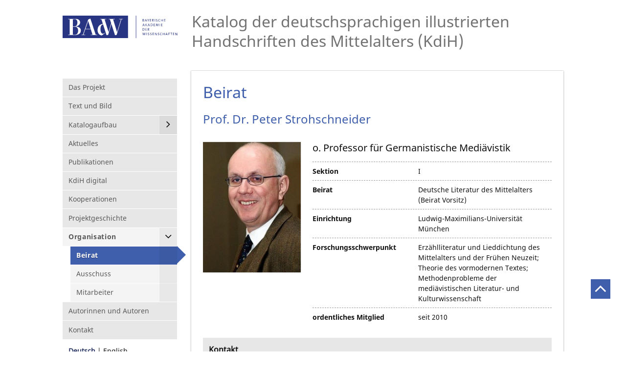

--- FILE ---
content_type: text/html; charset=utf-8
request_url: https://kdih.badw.de/organisation/beirat.html?tx_badwdb_beirat%5Baction%5D=show&tx_badwdb_beirat%5Bcontroller%5D=BADWPerson&tx_badwdb_beirat%5Bper_id%5D=3099&cHash=985e22d3457df9d4f11a7b3d44ba4e65
body_size: 4514
content:
<!DOCTYPE html>
<!--[if lt IE 7 ]><html class="no-js ie6 lt-ie9 lt-ie8 lt-ie7" lang="de"> <![endif]-->
<!--[if IE 7 ]><html class="no-js ie7 lt-ie9 lt-ie8" lang="de"> <![endif]-->
<!--[if IE 8 ]><html class="no-js ie8 lt-ie9" lang="de"> <![endif]-->
<!--[if IE 9 ]><html class="no-js ie9" lang="de"> <![endif]-->
<!--[if (gt IE 9)|!(IE)]><!--><html lang="de" class="no-js"> <!--<![endif]-->
<head>

<meta charset="utf-8">
<!-- 
	featured by elementare teilchen GmbH, www.elementare-teilchen.de

	This website is powered by TYPO3 - inspiring people to share!
	TYPO3 is a free open source Content Management Framework initially created by Kasper Skaarhoj and licensed under GNU/GPL.
	TYPO3 is copyright 1998-2026 of Kasper Skaarhoj. Extensions are copyright of their respective owners.
	Information and contribution at https://typo3.org/
-->


<link rel="shortcut icon" href="/typo3conf/ext/etthemebadw/Resources/Public/Icons/favicon_2.ico" type="image/vnd.microsoft.icon">
<title>Beirat: Deutsche Literatur des Mittelalters</title>
<meta http-equiv="x-ua-compatible" content="IE=edge,chrome=1" />
<meta name="generator" content="TYPO3 CMS" />
<meta name="application-name" content="Bayerische Akademie der Wissenschaften" />
<meta name="robots" content="index,follow" />
<meta name="viewport" content="width=device-width, initial-scale=1" />
<meta name="keywords" content="Handschriften,
         Mittelalter,
         Illustration,
         Katalog,
         Text-Bild-Verhältnis,
         Literatur,
         Codex,
         illuminiert,
         Buchschmuck,
         Germanistik,
         Kunstgeschichte" />
<meta name="description" content="Der ‚Katalog der deutschsprachigen illustrierten Handschriften des Mittelalters‘ beschreibt alle Handschriften vom 12. bis ins frühe 16. Jahrhundert, die Texte in deutscher Sprache und Bilder enthalten, wobei besonderes Augenmerk dem Text-Bild-Verhältnis gilt." />
<meta name="author" content="Bayerische Akademie der Wissenschaften" />
<meta name="twitter:card" content="summary" />
<meta name="copyright" content="Bayerische Akademie der Wissenschaften" />
<meta name="revisit-after" content="7 days" />
<meta name="handheldfriendly" content="true" />
<meta name="abstract" content="Bayerische Akademie der Wissenschaften" />
<meta name="publisher" content="Bayerische Akademie der Wissenschaften" />


<link rel="stylesheet" type="text/css" href="/typo3temp/assets/compressed/merged-6f16818d5891d654f5166f7388ea9d0a-b6b799a31bf61775d574127c79060a4b.css?1636956788" media="all">




<script src="/typo3temp/assets/compressed/merged-33a4f4c6f2731bb5b15e289e256ad611-d276dde368e8fd683f94799641ba5aa8.js?1621498561"></script>
<!--[if (gte IE 6)&(lte IE 8)]> <script src="/typo3temp/assets/compressed/selectivizr-1.0.2.min-757e469b3a299a77cab213672366c297.js?1611822971"></script> <![endif]-->



<link rel="alternate" hreflang="x-default" href="https://kdih.badw.de/organisation/beirat.html?tx_badwdb_beirat%5Baction%5D=show&tx_badwdb_beirat%5Bcontroller%5D=BADWPerson&tx_badwdb_beirat%5Bper_id%5D=3099&cHash=985e22d3457df9d4f11a7b3d44ba4e65" ><link rel="alternate" hreflang="en-us" href="https://kdih.badw.de/en/organisation/advisory-board.html?tx_badwdb_beirat%5Baction%5D=show&tx_badwdb_beirat%5Bcontroller%5D=BADWPerson&tx_badwdb_beirat%5Bper_id%5D=3099&cHash=985e22d3457df9d4f11a7b3d44ba4e65" >
<link rel="icon" sizes="192x192" href="Icons/Touch/badw-touch_icon_192x192.png">
<link rel="apple-touch-icon" sizes="180x180" href="Icons/Touch/badw-touch_icon_180x180.png">
<link rel="apple-touch-icon" sizes="152x152" href="Icons/Touch/badw-touch_icon_152x152.png">
<link rel="apple-touch-icon" sizes="144x144" href="Icons/Touch/badw-touch_icon_144x144.png">
<link rel="apple-touch-icon" sizes="120x120" href="Icons/Touch/badw-touch_icon_120x120">
<link rel="apple-touch-icon" sizes="114x114" href="Icons/Touch/badw-touch_icon_114x114">
<link rel="apple-touch-icon" sizes="76x76" href="Icons/Touch/badw-touch_icon_76x76">
<link rel="apple-touch-icon" sizes="72x72" href="Icons/Touch/badw-touch_icon_72x72">
<link rel="apple-touch-icon" href="Icons/Touch/badw-touch_icon_57x57.png">

<link rel="canonical" href="https://kdih.badw.de/organisation/beirat.html?tx_badwdb_beirat%5Baction%5D=show&amp;tx_badwdb_beirat%5Bcontroller%5D=BADWPerson&amp;tx_badwdb_beirat%5Bper_id%5D=3099&amp;cHash=985e22d3457df9d4f11a7b3d44ba4e65"/>

<link rel="alternate" hreflang="de" href="https://kdih.badw.de/organisation/beirat.html?tx_badwdb_beirat%5Baction%5D=show&amp;tx_badwdb_beirat%5Bcontroller%5D=BADWPerson&amp;tx_badwdb_beirat%5Bper_id%5D=3099&amp;cHash=985e22d3457df9d4f11a7b3d44ba4e65"/>
<link rel="alternate" hreflang="en-US" href="https://kdih.badw.de/en/organisation/advisory-board.html?tx_badwdb_beirat%5Baction%5D=show&amp;tx_badwdb_beirat%5Bcontroller%5D=BADWPerson&amp;tx_badwdb_beirat%5Bper_id%5D=3099&amp;cHash=985e22d3457df9d4f11a7b3d44ba4e65"/>
<link rel="alternate" hreflang="x-default" href="https://kdih.badw.de/organisation/beirat.html?tx_badwdb_beirat%5Baction%5D=show&amp;tx_badwdb_beirat%5Bcontroller%5D=BADWPerson&amp;tx_badwdb_beirat%5Bper_id%5D=3099&amp;cHash=985e22d3457df9d4f11a7b3d44ba4e65"/>

</head>
<!--


{namespace etbase=Tx_Ettheme_ViewHelpers}
-->


<body class="c-page  c-page--default"
      data-page="657" data-rootline="17 1441 ">

<p class="page__skiplinks">
    <a href="#nav-main">zur Hauptnavigation springen</a><a href="#content-main">zum Inhaltsbereich springen</a>
</p>


<div id="top" class="c-page-wrapper  js-handle-mobile-navigation-overlay">

    <header class="c-page-head  js-page-head-border">

        <div class="c-page-head__brand">

            <a href="http://www.badw.de" target="_blank" class="u-link-ie9-fix" rel="noreferrer"><div class="c-page-head__brand__img"><img src="/typo3conf/ext/etthemebadw/Resources/Public/Images/logo-badw.svg" alt="Logo der Bayerischen Akademie der Wissenschaften" /></div></a>

        </div>

        <div class="c-page-head__project-title">
            <div class="c-project-title">
                <h1 class="c-project-title__heading">

                    <span>Katalog der deutschsprachigen illustrierten Handschriften des Mittelalters (KdiH)</span>

                </h1>
            </div>
        </div>

    </header>

    <div class="c-page-aside  js-affix-aside">

        <a class="js-show-nav  c-nav-site__hint" href="/de.html#">
            <div class="c-nav-site__hint__icon">
                <span class="icon-bar"></span>
                <span class="icon-bar"></span>
                <span class="icon-bar"></span>
            </div>
            <div class="c-nav-site__hint__text">Menu</div>
        </a>

        <div class="c-search">
            
        </div>

        <nav class="[ c-nav-site  c-nav-site@s ]  js-mobile-navigation  js-menu-accordion">

            <header class="c-nav-site__header@s">
                <a class="js-show-nav  c-nav-mobile-hint" href="#">
                    <div class="c-nav-mobile-hint--text">
                        Menu
                    </div>
                    <div class="c-nav-mobile-hint--icon"></div>
                </a>
            </header>

            <ul class="c-nav-site__list"><li data-page="32" class="[ c-nav-site__item  c-nav-site__item--level-1 ] "><a href="/das-projekt.html" class="[ c-nav-site__link ]"><span class="c-nav-site__link-text">Das Projekt</span></a></li><li data-page="136" class="[ c-nav-site__item  c-nav-site__item--level-1 ] "><a href="/text-und-bild.html" class="[ c-nav-site__link ]"><span class="c-nav-site__link-text">Text und Bild</span></a></li><li data-page="137" class="[ c-nav-site__item  c-nav-site__item--level-1 ]  js-menu-accordion-item--has-children"><a href="/katalogaufbau.html" class="[ c-nav-site__link ]"><span class="c-nav-site__link-text">Katalogaufbau</span></a><ul class="[ c-nav-site__list  c-nav-site_list--level-2 ]"><li data-page="326" class="[ c-nav-site__item  c-nav-site__item--level-2 ] "><a href="/katalogaufbau/liste-der-stoffgruppen.html" class="[ c-nav-site__link ]"><span class="c-nav-site__link-text">Liste der Stoffgruppen</span></a></li></ul></li><li data-page="140" class="[ c-nav-site__item  c-nav-site__item--level-1 ] "><a href="/aktuelles.html" class="[ c-nav-site__link ]"><span class="c-nav-site__link-text">Aktuelles</span></a></li><li data-page="139" class="[ c-nav-site__item  c-nav-site__item--level-1 ] "><a href="/publikationen.html" class="[ c-nav-site__link ]"><span class="c-nav-site__link-text">Publikationen</span></a></li><li data-page="138" class="[ c-nav-site__item  c-nav-site__item--level-1 ] "><a href="/kdih-digital.html" class="[ c-nav-site__link ]"><span class="c-nav-site__link-text">KdiH digital</span></a></li><li data-page="315" class="[ c-nav-site__item  c-nav-site__item--level-1 ] "><a href="/kooperationen.html" class="[ c-nav-site__link ]"><span class="c-nav-site__link-text">Kooperationen</span></a></li><li data-page="141" class="[ c-nav-site__item  c-nav-site__item--level-1 ] "><a href="/projektgeschichte.html" class="[ c-nav-site__link ]"><span class="c-nav-site__link-text">Projektgeschichte</span></a></li><li data-page="1441" class="[ c-nav-site__item  c-nav-site__item--level-1 ]  js-menu-accordion-item--has-children"><a href="/organisation.html" class="[ c-nav-site__link ]"><span class="c-nav-site__link-text">Organisation</span></a><ul class="[ c-nav-site__list  c-nav-site_list--level-2 ]"><li data-page="657" class="[ c-nav-site__item  c-nav-site__item--level-2 ] "><a href="/organisation/beirat.html" class="[ c-nav-site__link ]"><span class="c-nav-site__link-text">Beirat</span></a></li><li data-page="424" class="[ c-nav-site__item  c-nav-site__item--level-2 ] "><a href="/organisation/ausschuss.html" class="[ c-nav-site__link ]"><span class="c-nav-site__link-text">Ausschuss</span></a></li><li data-page="1580" class="[ c-nav-site__item  c-nav-site__item--level-2 ] "><a href="/organisation/mitarbeiter.html" class="[ c-nav-site__link ]"><span class="c-nav-site__link-text">Mitarbeiter</span></a></li></ul></li><li data-page="314" class="[ c-nav-site__item  c-nav-site__item--level-1 ] "><a href="/autorinnen-und-autoren.html" class="[ c-nav-site__link ]"><span class="c-nav-site__link-text">Autorinnen und Autoren</span></a></li><li data-page="30" class="[ c-nav-site__item  c-nav-site__item--level-1 ] "><a href="/kontakt.html" class="[ c-nav-site__link ]"><span class="c-nav-site__link-text">Kontakt</span></a></li></ul>

        </nav>

        <div class="[ c-nav-lang  c-nav-lang@s-xl ]">

            <ul class="c-nav-lang__list  o-list-inline"><li class="c-nav-lang__item"><a href="/organisation/beirat.html?tx_badwdb_beirat%5Baction%5D=show&amp;tx_badwdb_beirat%5Bcontroller%5D=BADWPerson&amp;tx_badwdb_beirat%5Bper_id%5D=3099&amp;cHash=985e22d3457df9d4f11a7b3d44ba4e65" class="[ c-nav-lang__link  c-nav-lang__link--active ]">Deutsch</a></li><li class="c-nav-lang__item"><a href="/en/organisation/advisory-board.html?tx_badwdb_beirat%5Baction%5D=show&amp;tx_badwdb_beirat%5Bcontroller%5D=BADWPerson&amp;tx_badwdb_beirat%5Bper_id%5D=3099&amp;cHash=985e22d3457df9d4f11a7b3d44ba4e65" class="c-nav-lang__link">English</a></li></ul>

        </div>

    </div>

    <div class="c-nav-lang  c-nav-lang@s">

        <ul class="c-nav-lang__list  o-list-inline"><li class="c-nav-lang__item"><a href="/organisation/beirat.html?tx_badwdb_beirat%5Baction%5D=show&amp;tx_badwdb_beirat%5Bcontroller%5D=BADWPerson&amp;tx_badwdb_beirat%5Bper_id%5D=3099&amp;cHash=985e22d3457df9d4f11a7b3d44ba4e65" class="[ c-nav-lang__link  c-nav-lang__link--active ]">Deutsch</a></li><li class="c-nav-lang__item"><a href="/en/organisation/advisory-board.html?tx_badwdb_beirat%5Baction%5D=show&amp;tx_badwdb_beirat%5Bcontroller%5D=BADWPerson&amp;tx_badwdb_beirat%5Bper_id%5D=3099&amp;cHash=985e22d3457df9d4f11a7b3d44ba4e65" class="c-nav-lang__link">English</a></li></ul>

    </div>

    <main class="c-page-content">

        <div class="c-page-content__wrapper">

            

            <!--TYPO3SEARCH_begin-->

            

            <div class="c-page-content__container">
                
    

            <div id="c3794" class="frame frame-default frame-type-list frame-layout-0">
                
                
                    



                
                
                    

    
        <header>
            

		<h1>Beirat</h1>
	


            



            



        </header>
    



                
                

    
        
    

<!-- parent class c-badw-show--persons -->
<div class="[ c-badw-show  c-badw-show--persons ]">
    <h2>
        
            <span>Prof. Dr.</span>
        
        
            <span>Peter</span>
        
        
            
                    <span>Strohschneider</span>
                
        
    </h2>

    <div class="o-media">

        <div class="o-media__img">
            <div class="c-badw-show__field">
                <!-- look in both folders in the fileadmin, cause if not found it shows only one -->
                
                <img src="/fileadmin/members/S/3099/img3099.jpg" class="c-badw-show__image"></img>
            </div>
        </div>

        <div class="o-media__body">

            <div class="c-badw-show__item-wrapper">

                
                    <div class="c-badw-show__item">
                        <h3>o. Professor für Germanistische Mediävistik</h3>
                    </div>
                

                

                

                

                

                
                    <div class="c-badw-show__item">
                        <div class="c-badw-show__label">
                            <label>Sektion</label>
                        </div>
                        
                            
                                    <div class="c-badw-show__field">I</div>
                                
                        
                            
                        
                    </div>
                

                
                    <div class="c-badw-show__item">
                        <div class="c-badw-show__label">
                            
                                    <label>Beirat</label>
                                
                        </div>
                        
                            <div class="c-badw-show__field">Deutsche Literatur des Mittelalters (Beirat Vorsitz)</div>
                        
                    </div>
                

                

                

                

                
                    <div class="c-badw-show__item">
                        <div class="c-badw-show__label">
                            <label>Einrichtung</label>
                        </div>
                        <div class="c-badw-show__field">
                            Ludwig-Maximilians-Universität München
                        </div>
                    </div>
                

                
                    <div class="c-badw-show__item">
                        <div class="c-badw-show__label">
                            <label>Forschungsschwerpunkt</label>
                        </div>
                        <div class="c-badw-show__field">
                            Erzählliteratur und Lieddichtung des Mittelalters und der Frühen Neuzeit; Theorie des vormodernen Textes; Methodenprobleme der mediävistischen Literatur- und Kulturwissenschaft
                        </div>

                    </div>
                

                
                        
                            <div class="c-badw-show__item">
                                
                                        <div class="c-badw-show__label">
                                            <label>ordentliches Mitglied</label>
                                        </div>
                                        
                                            <div class="c-badw-show__field">
                                                seit&nbsp;2010
                                            </div>
                                        
                                    
                            </div>
                        
                    

                


                

                

                

                

                

                

                

                

            </div>

        </div>

    </div>
    
    

        <div class="[ o-box  o-box--small ] t-tone--light-grey">

            <div class="c-badw-show__footer">

                <h5>Kontakt</h5>

                <div class="[ c-badw-show__footer__item  c-badw-show__footer__item--first ]">
                    <p>
                        
                            <span>Ludwig-Maximilians-Universität München</span><br/>
                        
                        
                            <span>Fakultät für Sprach- und Literaturwissenschaften</span><br/>
                        
                    
                        <span>Institut für Deutsche Philologie</span><br/>
                    
                    
                            
                                <span>Schellingstraße</span>
                            
                            
                                <span>3</span><br/>
                            
                        

                    
                        <span>80799</span>
                    
                    
                        <span>München</span><br/>
                    
                    </p>
                </div>

                <div class="[ c-badw-show__footer__item  c-badw-show__footer__item--last ]">
                    <p>
                    
                    
                        <span>Telefon:</span>
                        
                            <span>+49</span>
                        
                        
                            <span>(0)89</span>
                        
                        
                            <span>2180-2403</span><br/>
                        
                    

                    
                        <span>Fax:</span>
                        
                            <span>+49</span>
                        
                        
                            <span>(0)89</span>
                        
                        
                            <span>2180-996221</span><br/>
                        
                    

                    

                        
                            
                                    
                                    <a href="&#109;&#97;&#105;&#108;&#116;&#111;&#58;&#112;&#101;&#116;&#101;&#114;&#46;&#115;&#116;&#114;&#111;&#104;&#115;&#99;&#104;&#110;&#101;&#105;&#100;&#101;&#114;&#64;&#108;&#109;&#117;&#46;&#100;&#101;">&#x0070;&#x0065;&#x0074;&#x0065;&#x0072;&#x002E;&#x0073;&#x0074;&#x0072;&#x006F;&#x0068;&#x0073;&#x0063;&#x0068;&#x006E;&#x0065;&#x0069;&#x0064;&#x0065;&#x0072;&#x0040;&#x006C;&#x006D;&#x0075;&#x002E;&#x0064;&#x0065;</a><br/>
                                
                        

                    

                    </p>
                </div>
            </div>

        </div>
    

    

    



    <!--
     /** 
      * till there is no possibilty to get the last pageUid, from where the link was clicked
      * we comment out this one (the fluid link) and replace it by a original html a tag
      */
    *** -->
    
    <button class="[ o-btn  o-btn--small ] [ c-button  c-button--brand-1 ]" onclick="history.back();" title="Zurück">Zurück</button>

</div>



    


                
                    



                
                
                    



                
            </div>

        


            </div>

            <!-- TYPO3SEARCH_end-->

        </div>

        <footer class="c-page-footer">

            <div class="c-page-footer__default">
                <p class="c-page-footer__copyright">&copy;
                    2026
                    Bayerische Akademie der Wissenschaften
                </p>

                <div class="c-page-footer__link-container"><ul><li class="[ link-list__item ]"><a href="/impressum.html">Impressum</a></li><li class="[ link-list__item ]"><a href="https://badw.de/data/footer-navigation/datenschutz.html" target="_blank">Datenschutz</a></li></ul></div>

            </div>

        </footer>

    </main>

    <div class="c-page-totop"><a href="#top"></a></div>

</div>
<script src="/typo3temp/assets/compressed/merged-0c3ef45720b9d73e179413a987b8e6ea-cb1461d80d6db3996330f42f9a4a90f9.js?1611827856"></script>

<script src="/typo3temp/assets/compressed/merged-eab7022fc9a61157e8c5d431b139d9c8-a2e90967e86d2b7e9fdf2a36f153ebf0.js?1611827856"></script>




</body>
</html>

--- FILE ---
content_type: text/css; charset=utf-8
request_url: https://kdih.badw.de/typo3temp/assets/compressed/merged-6f16818d5891d654f5166f7388ea9d0a-b6b799a31bf61775d574127c79060a4b.css?1636956788
body_size: 10256
content:
@charset "UTF-8";@font-face{font-family:"FontAwesome";src:url('../../../typo3conf/ext/etthemebadw/Resources/Public/Fonts/fontawesome--webfont.eot?v=4.2.0');src:url('../../../typo3conf/ext/etthemebadw/Resources/Public/Fonts/fontawesome--webfont.eot?v=4.2.0?#iefix') format("embedded-opentype"),url('../../../typo3conf/ext/etthemebadw/Resources/Public/Fonts/fontawesome--webfont.woff?v=4.2.0') format("woff"),url('../../../typo3conf/ext/etthemebadw/Resources/Public/Fonts/fontawesome--webfont.ttf?v=4.2.0') format("truetype"),url('../../../typo3conf/ext/etthemebadw/Resources/Public/Fonts/fontawesome--webfont.svg?v=4.2.0#fontawesomeregular') format("svg");font-weight:normal;font-style:normal;}@font-face{font-family:'notosans-bold';src:url('../../../typo3conf/ext/etthemebadw/Resources/Public/Fonts/notosans-bold-webfont.eot');src:url('../../../typo3conf/ext/etthemebadw/Resources/Public/Fonts/notosans-bold-webfont.eot?#iefix') format("embedded-opentype"),url('../../../typo3conf/ext/etthemebadw/Resources/Public/Fonts/notosans-bold-webfont.woff') format("woff"),url('../../../typo3conf/ext/etthemebadw/Resources/Public/Fonts/notosans-bold-webfont.woff2') format("woff2"),url('../../../typo3conf/ext/etthemebadw/Resources/Public/Fonts/notosans-bold-webfont.ttf') format("truetype"),url('../../../typo3conf/ext/etthemebadw/Resources/Public/Fonts/notosans-bold-webfont.svg#notosans-bold') format("svg");font-weight:normal;font-style:normal;}@font-face{font-family:'notosans-bolditalic';src:url('../../../typo3conf/ext/etthemebadw/Resources/Public/Fonts/notosans-bolditalic-webfont.eot');src:url('../../../typo3conf/ext/etthemebadw/Resources/Public/Fonts/notosans-bolditalic-webfont.eot?#iefix') format("embedded-opentype"),url('../../../typo3conf/ext/etthemebadw/Resources/Public/Fonts/notosans-bolditalic-webfont.woff') format("woff"),url('../../../typo3conf/ext/etthemebadw/Resources/Public/Fonts/notosans-bolditalic-webfont.woff2') format("woff2"),url('../../../typo3conf/ext/etthemebadw/Resources/Public/Fonts/notosans-bolditalic-webfont.ttf') format("truetype"),url('../../../typo3conf/ext/etthemebadw/Resources/Public/Fonts/notosans-bolditalic-webfont.svg#notosans-bolditalic') format("svg");font-weight:normal;font-style:normal;}@font-face{font-family:'notosans-regular';src:url('../../../typo3conf/ext/etthemebadw/Resources/Public/Fonts/notosans-regular-webfont.eot');src:url('../../../typo3conf/ext/etthemebadw/Resources/Public/Fonts/notosans-regular-webfont.eot?#iefix') format("embedded-opentype"),url('../../../typo3conf/ext/etthemebadw/Resources/Public/Fonts/notosans-regular-webfont.woff') format("woff"),url('../../../typo3conf/ext/etthemebadw/Resources/Public/Fonts/notosans-regular-webfont.woff2') format("woff2"),url('../../../typo3conf/ext/etthemebadw/Resources/Public/Fonts/notosans-regular-webfont.ttf') format("truetype"),url('../../../typo3conf/ext/etthemebadw/Resources/Public/Fonts/notosans-regular-webfont.svg#notosans-regular') format("svg");font-weight:normal;font-style:normal;}@font-face{font-family:'notosans-italic';src:url('../../../typo3conf/ext/etthemebadw/Resources/Public/Fonts/notosans-italic-webfont.eot');src:url('../../../typo3conf/ext/etthemebadw/Resources/Public/Fonts/notosans-italic-webfont.eot?#iefix') format("embedded-opentype"),url('../../../typo3conf/ext/etthemebadw/Resources/Public/Fonts/notosans-italic-webfont.woff') format("woff"),url('../../../typo3conf/ext/etthemebadw/Resources/Public/Fonts/notosans-italic-webfont.woff2') format("woff2"),url('../../../typo3conf/ext/etthemebadw/Resources/Public/Fonts/notosans-italic-webfont.ttf') format("truetype"),url('../../../typo3conf/ext/etthemebadw/Resources/Public/Fonts/notosans-italic-webfont.svg#notosans-italic') format("svg");font-weight:normal;font-style:normal;}@font-face{font-family:"themix-bold";src:url('../../../typo3conf/ext/etthemebadw/Resources/Public/Fonts/fthemixosf-bold-webfont.eot?v=4.2.0');src:url('../../../typo3conf/ext/etthemebadw/Resources/Public/Fonts/themixosf-bold-webfont.eot?v=4.2.0?#iefix') format("embedded-opentype"),url('../../../typo3conf/ext/etthemebadw/Resources/Public/Fonts/themixosf-bold-webfont.woff?v=4.2.0') format("woff"),url('../../../typo3conf/ext/etthemebadw/Resources/Public/Fonts/themixosf-bold-webfont.ttf?v=4.2.0') format("truetype"),url('../../../typo3conf/ext/etthemebadw/Resources/Public/Fonts/themixosf-bold-webfont.svg?v=4.2.0#themix-bold') format("svg");font-weight:normal;font-style:normal;}html{box-sizing:border-box;-moz-box-sizing:border-box;-webkit-box-sizing:border-box;-ms-box-sizing:border-box;}*,*:before,*:after{box-sizing:inherit;-moz-box-sizing:inherit;-webkit-box-sizing:inherit;-ms-box-sizing:inherit;}div,p,ul,li{color:#111;}color:#737373;border-color:#999999;a,a:visited{color:#3F5FAC;}a:hover{color:#283565;}h1{color:#3F5FAC;}h1 a,h1 a:visited,h1 a:active,h1 a:focus{color:#3F5FAC;}h2{color:#3F5FAC;}h2 a,h2 a:visited,h2 a:active,h2 a:focus{color:#3F5FAC;}body{margin-top:0;margin-bottom:32px;margin-right:0 !important;margin-left:0 !important;font-family:"notosans-regular",Arial,Helvetica,sans-serif;font-size:16px;font-size:1rem;line-height:1.6;}@media (max-width:1070px){body{padding-right:16px;padding-left:16px;}}b{font-family:"notosans-regular",Arial,Helvetica,sans-serif;font-style:normal;}i{font-family:"notosans-italic",Arial,Helvetica,sans-serif;font-style:normal;}blockquote{background-color:#E7E7E7;border-left:10px solid #3F5FAC;padding:1em;margin:1em 2em 1em 1em;font-size:18.4px;font-family:"notosans-italic",Arial,Helvetica,sans-serif;font-style:normal;display:inline-block;float:left;}blockquote.right{float:right;}blockquote p{display:inline;margin:0;}.author,.source{display:inline-block;font-size:11.56px;line-height:1.25;}.source{color:#585858;}.c-page-content ul,.c-page-content ol{padding-left:1.25em;}.c-project-title__heading{margin:0;}.c-badw-show--publications .c-badw-show__footer,.c-badw-form-filter--publications{margin-top:16px;margin-top:1rem;}.c-badw-pagination,.c-records-found{margin-top:32px;margin-top:2rem;}h1:first-child,.alpha:first-child,.c-badw-list__day:first-child,.contenttable p,.c-page-content__title,.c-slider h2,.c-slider h3,.c-slider h4,.c-media-list__heading,.c-media-list--personen h2,.c-media-list--personen h3,.c-media-list--personen p,ul.c-badw-list .c-badw-list__heading,ul.c-badw-show__list .c-badw-list__heading,.c-badw-show--persons h3,.c-badw-show--projects h3{margin-top:0;}h1,.alpha,.c-badw-list__day,h2,.beta,.csc-mailform .csc-form-element,.csc-mailform .csc-form-element-radio,.c-project-title,.c-search,.c-nav-breadcrumb,.c-badw-show--persons .o-media,.c-badw-show--projects .o-media,.c-badw-show--persons .o-box,.c-badw-show--projects .o-box,.c-badw-show--persons .c-badw-downloads,.c-badw-show--projects .c-badw-downloads,.c-badw-form-filter--publications,.c-tx-indexedsearch__browsebox .tx-indexedsearch-searchbox-sword,.c-tx-indexedsearch__browsebox .tx-indexedsearch-search-select-group{margin-bottom:16px;margin-bottom:1rem;}h5,.epsilon,h6,.zeta,.contenttable p,.c-badw-pagination__item,ul.c-badw-list > li,ul.c-badw-show__list > li,.c-tx-indexedsearch__browsebox .tx-indexedsearch-search-for label,.c-tx-indexedsearch__browsebox .tx-indexedsearch-search-in label,.c-tx-indexedsearch__browsebox .tx-indexedsearch-search-select-section label,.c-tx-indexedsearch__browsebox .tx-indexedsearch-search-freeindexuid label,.c-tx-indexedsearch__browsebox .tx-indexedsearch-search-select-order label,.c-tx-indexedsearch__browsebox .tx-indexedsearch-search-select-results label,.c-tx-indexedsearch__browsebox .tx-indexedsearch-search-select-group label{margin-bottom:0;}h4,.delta,.c-badw-form-filter__label{margin-bottom:4px;margin-bottom:0.25rem;}h3,.gamma,.c-media-list--personen h2,.c-media-list--personen h3,.c-badw-show--persons .c-badw-show__item,.c-badw-show--projects .c-badw-show__item,.c-tx-indexedsearch__browsebox label,.c-tx-indexedsearch__item{margin-bottom:8px;margin-bottom:0.5rem;}.c-badw-pagination,.c-records-found,.c-badw-show--persons h2,.c-badw-show--projects h2{margin-bottom:32px;margin-bottom:2rem;}h1,h2,h3,h4{font-weight:normal;font-family:"notosans-regular",Arial,Helvetica,sans-serif;}h1,.alpha,.c-badw-list__day{font-size:32px;font-size:2rem;line-height:1.25;}@media (max-width:520px){h1,.alpha,.c-badw-list__day{font-size:24px;font-size:1.5rem;line-height:1.25;}}h2,.beta{font-size:24px;font-size:1.5rem;line-height:1.25;}@media (max-width:520px){h2,.beta{font-size:20px;font-size:1.25rem;line-height:1.25;}}h3,.gamma{font-size:20px;font-size:1.25rem;line-height:1.2;}@media (max-width:520px){h3,.gamma{font-size:18px;font-size:1.125rem;line-height:1.3333333333;}}h4,.delta{font-size:18.4px;font-size:1.15rem;line-height:1.3043478261;}h5,.epsilon{font-size:16px;font-size:1rem;line-height:1.5;}h6,.zeta{font-size:13.6px;font-size:0.85rem;line-height:1.7647058824;}a{text-decoration:none;font-family:"notosans-bold";color:#3F5FAC;}a:hover{text-decoration:underline;}ul.ce-menu a:before,.c-page-totop a:after,.c-search__submit:after,.bx-controls-direction a:after{font-weight:400;font-style:normal;font-family:'FontAwesome';}ul.ce-menu a{white-space:nowrap;line-height:80%;}ul.ce-menu a:before{padding-top:0.12em;padding-right:0.25em;content:"";font-family:"FontAwesome";font-weight:400;}ul,ol{margin-top:8px;}li{margin-bottom:8px;}input,select,textarea{line-height:24px;padding:4px 8px;border:none;}option{-webkit-appearance:none;-moz-appearance:none;appearance:none;}label{font-family:"notosans-bold",Arial,Helvetica,sans-serif;font-size:13.6px;}table{width:100%;}th,td{padding:4px;text-align:left;}@media screen and (min-width:480px){th,td{padding:8px;}}[colspan]{text-align:center;}[colspan="1"]{text-align:left;}[rowspan]{vertical-align:middle;}[rowspan="1"]{vertical-align:top;}.numerical{text-align:right;}.t5{width:5%;}.t10{width:10%;}.t12{width:12.5%;}.t15{width:15%;}.t20{width:20%;}.t25{width:25%;}.t30{width:30%;}.t33{width:33.333%;}.t35{width:35%;}.t37{width:37.5%;}.t40{width:40%;}.t45{width:45%;}.t50{width:50%;}.t55{width:55%;}.t60{width:60%;}.t62{width:62.5%;}.t65{width:65%;}.t66{width:66.666%;}.t70{width:70%;}.t75{width:75%;}.t80{width:80%;}.t85{width:85%;}.t87{width:87.5%;}.t90{width:90%;}.t95{width:95%;}.table--bordered th,.table--bordered td{border:1px solid grey;}.table--bordered th:empty,.table--bordered td:empty{border:none;}.table--bordered thead tr:last-child th{border-bottom-width:2px;}.table--bordered tbody tr th:last-of-type{border-right-width:2px;}.table--striped tbody tr:nth-of-type(odd),.contenttable tbody tr:nth-of-type(odd){background-color:#E7E7E7;}.table--data{font:12px/1.5 sans-serif;}.o-btn,.c-nav-site__hint{display:inline-block;vertical-align:middle;font:inherit;text-align:center;margin:0;cursor:pointer;overflow:visible;padding:11px 23px;background-color:#3F5FAC;border:1px solid #3F5FAC;}.o-btn,.o-btn:hover,.o-btn:active,.o-btn:focus,.c-nav-site__hint,.c-nav-site__hint:hover,.c-nav-site__hint:active,.c-nav-site__hint:focus{text-decoration:none;color:#fff;}.o-btn::-moz-focus-inner,.c-nav-site__hint::-moz-focus-inner{border:0;padding:0;}.o-btn--small{padding:5px 11px;}.o-btn--large{padding:23px 47px;}.o-btn--full{width:100%;padding-right:0;padding-left:0;}.o-btn--pill{border-radius:100px;}.o-box,.csc-mailform,.c-page-content__wrapper,.c-page-footer__start,.c-page-footer__default,.c-slider__item,.c-nav-breadcrumb,.c-nav-lang\@s-xl,.c-badw-form-filter,.c-tx-indexedsearch__browsebox{display:block;padding:24px;}.o-box > :last-child,.csc-mailform > :last-child,.c-page-content__wrapper > :last-child,.c-page-footer__start > :last-child,.c-page-footer__default > :last-child,.c-slider__item > :last-child,.c-nav-breadcrumb > :last-child,.c-nav-lang\@s-xl > :last-child,.c-badw-form-filter > :last-child,.c-tx-indexedsearch__browsebox > :last-child{margin-bottom:0;}.o-box--flush{padding:0;}.o-box--tiny,.c-nav-breadcrumb{padding:6px;}.o-box--small,.c-page-footer__default,.c-slider__item,.c-nav-lang\@s-xl{padding:12px;}.o-box--large{padding:48px;}.o-list-ui,ul.ce-menu,.c-nav-site__list,ul.c-badw-list,ul.c-badw-show__list,.o-list-ui__item,.o-list-ui > li,ul.ce-menu > li,.c-nav-site__list > li,ul.c-badw-list > li,ul.c-badw-show__list > li{border:0 solid #E7E7E7;}.o-list-ui,ul.ce-menu,.c-nav-site__list,ul.c-badw-list,ul.c-badw-show__list{margin:0;padding:0;list-style:none;border-top-width:1px;}.o-list-ui__item,.o-list-ui > li,ul.ce-menu > li,.c-nav-site__list > li,ul.c-badw-list > li,ul.c-badw-show__list > li{padding:24px;border-bottom-width:1px;}.o-list-ui--tiny > .o-list-ui__item,.o-list-ui.o-list-ui--tiny > li,ul.ce-menu.o-list-ui--tiny > li,.c-nav-site__list.o-list-ui--tiny > li,ul.c-badw-list.o-list-ui--tiny > li,ul.c-badw-show__list.o-list-ui--tiny > li,ul.c-badw-show__list > .o-list-ui__item,ul.c-badw-show__list > li{padding:6px;}.o-list-ui--small > .o-list-ui__item,.o-list-ui.o-list-ui--small > li,ul.ce-menu.o-list-ui--small > li,.c-nav-site__list.o-list-ui--small > li,ul.c-badw-list.o-list-ui--small > li,ul.c-badw-show__list.o-list-ui--small > li,ul.c-badw-list > .o-list-ui__item,ul.c-badw-list > li{padding:12px;}.o-list-ui--flush > .o-list-ui__item,.o-list-ui.o-list-ui--flush > li,ul.ce-menu.o-list-ui--flush > li,.c-nav-site__list.o-list-ui--flush > li,ul.c-badw-list.o-list-ui--flush > li,ul.c-badw-show__list.o-list-ui--flush > li,ul.ce-menu > .o-list-ui__item,.c-nav-site__list > .o-list-ui__item,ul.ce-menu > li,.c-nav-site__list > li{padding:0;}.o-list-inline,.c-page-footer__default ul,.c-nav-breadcrumb__list,.c-nav-lang__list,ul.c-badw-pagination__list,.page-navigation .f3-widget-paginator,.c-tx-indexedsearch__browsebox-list ul{margin:0;padding:0;list-style:none;}.o-list-inline > li,.c-page-footer__default ul > li,.c-nav-breadcrumb__list > li,.c-nav-lang__list > li,ul.c-badw-pagination__list > li,.page-navigation .f3-widget-paginator > li,.c-tx-indexedsearch__browsebox-list ul > li{display:inline-block;}.o-list-inline--delimited > li + li:before,.c-page-footer__default ul > li + li:before,.c-nav-lang__list > li + li:before,ul.c-badw-pagination__list > li + li:before,.page-navigation .f3-widget-paginator > li + li:before{content:" | ";}.o-list-block{margin:0;padding:0;list-style:none;}.o-list-block__item,.o-list-block > li{padding:24px;}.o-list-block--tiny > .o-list-block__item,.o-list-block.o-list-block--tiny > li{padding:6px;}.o-list-block--small > .o-list-block__item,.o-list-block.o-list-block--small > li{padding:12px;}.o-list-block--large > .o-list-block__item,.o-list-block.o-list-block--large > li{padding:48px;}.o-list-block--huge > .o-list-block__item,.o-list-block.o-list-block--huge > li{padding:96px;}.o-list-block--flush > .o-list-block__item,.o-list-block.o-list-block--flush > li{padding:0;}.o-media,.ce-left.ce-intext.ce-nowrap,.ce-right.ce-intext.ce-nowrap,.c-media-list--personen,.c-badw-show--publications{display:block;}.o-media__img,.ce-left.ce-intext.ce-nowrap .ce-gallery,.ce-right.ce-intext.ce-nowrap .ce-gallery,.c-badw-show__img{float:left;margin-right:24px;}.o-media__img > img,.ce-left.ce-intext.ce-nowrap .ce-gallery > img,.ce-right.ce-intext.ce-nowrap .ce-gallery > img,.c-badw-show__img > img{display:block;}.o-media__body,.ce-left.ce-intext.ce-nowrap .ce-bodytext,.ce-right.ce-intext.ce-nowrap .ce-bodytext,ul.c-badw-show__list{overflow:hidden;display:block;}.o-media__body,.o-media__body > :last-child,.ce-left.ce-intext.ce-nowrap .ce-bodytext,.ce-right.ce-intext.ce-nowrap .ce-bodytext,ul.c-badw-show__list,.ce-left.ce-intext.ce-nowrap .ce-bodytext > :last-child,.ce-right.ce-intext.ce-nowrap .ce-bodytext > :last-child,ul.c-badw-show__list > :last-child{margin-bottom:0;}.o-media--tiny{}.o-media--tiny > .o-media__img,.ce-left.ce-intext.ce-nowrap .o-media--tiny > .ce-gallery,.ce-right.ce-intext.ce-nowrap .o-media--tiny > .ce-gallery,.o-media--tiny > .c-badw-show__img{margin-right:6px;}.o-media--tiny.o-media--rev > .o-media__img,.ce-left.ce-intext.ce-nowrap .o-media--tiny.o-media--rev > .ce-gallery,.ce-right.ce-intext.ce-nowrap .o-media--tiny.o-media--rev > .ce-gallery,.o-media--tiny.o-media--rev > .c-badw-show__img,.o-media--tiny.ce-right.ce-intext.ce-nowrap > .o-media__img,.o-media--tiny.c-badw-show--publications > .o-media__img,.ce-left.ce-intext.ce-nowrap .o-media--tiny.ce-right.ce-intext.ce-nowrap > .ce-gallery,.ce-left.ce-intext.ce-nowrap .o-media--tiny.c-badw-show--publications > .ce-gallery,.o-media--tiny.ce-right.ce-intext.ce-nowrap > .ce-gallery,.ce-right.ce-intext.ce-nowrap .o-media--tiny.c-badw-show--publications > .ce-gallery,.o-media--tiny.ce-right.ce-intext.ce-nowrap > .c-badw-show__img,.o-media--tiny.c-badw-show--publications > .c-badw-show__img{margin-right:0;margin-left:6px;}.o-media--small{}.o-media--small > .o-media__img,.ce-left.ce-intext.ce-nowrap .o-media--small > .ce-gallery,.ce-right.ce-intext.ce-nowrap .o-media--small > .ce-gallery,.o-media--small > .c-badw-show__img{margin-right:12px;}.o-media--small.o-media--rev > .o-media__img,.ce-left.ce-intext.ce-nowrap .o-media--small.o-media--rev > .ce-gallery,.ce-right.ce-intext.ce-nowrap .o-media--small.o-media--rev > .ce-gallery,.o-media--small.o-media--rev > .c-badw-show__img,.o-media--small.ce-right.ce-intext.ce-nowrap > .o-media__img,.o-media--small.c-badw-show--publications > .o-media__img,.ce-left.ce-intext.ce-nowrap .o-media--small.ce-right.ce-intext.ce-nowrap > .ce-gallery,.ce-left.ce-intext.ce-nowrap .o-media--small.c-badw-show--publications > .ce-gallery,.o-media--small.ce-right.ce-intext.ce-nowrap > .ce-gallery,.ce-right.ce-intext.ce-nowrap .o-media--small.c-badw-show--publications > .ce-gallery,.o-media--small.ce-right.ce-intext.ce-nowrap > .c-badw-show__img,.o-media--small.c-badw-show--publications > .c-badw-show__img{margin-right:0;margin-left:12px;}.o-media--large{}.o-media--large > .o-media__img,.ce-left.ce-intext.ce-nowrap .o-media--large > .ce-gallery,.ce-right.ce-intext.ce-nowrap .o-media--large > .ce-gallery,.o-media--large > .c-badw-show__img{margin-right:48px;}.o-media--large.o-media--rev > .media__img,.o-media--large.ce-right.ce-intext.ce-nowrap > .media__img,.o-media--large.c-badw-show--publications > .media__img{margin-right:0;margin-left:48px;}.o-media--huge{}.o-media--huge > .o-media__img,.ce-left.ce-intext.ce-nowrap .o-media--huge > .ce-gallery,.ce-right.ce-intext.ce-nowrap .o-media--huge > .ce-gallery,.o-media--huge > .c-badw-show__img{margin-right:96px;}.o-media--huge.o-media--rev > .media__img,.o-media--huge.ce-right.ce-intext.ce-nowrap > .media__img,.o-media--huge.c-badw-show--publications > .media__img{margin-right:0;margin-left:96px;}.o-media--rev > .o-media__img,.ce-left.ce-intext.ce-nowrap .o-media--rev > .ce-gallery,.ce-right.ce-intext.ce-nowrap .o-media--rev > .ce-gallery,.o-media--rev > .c-badw-show__img,.ce-right.ce-intext.ce-nowrap > .o-media__img,.c-badw-show--publications > .o-media__img,.ce-left.ce-intext.ce-nowrap .ce-right.ce-intext.ce-nowrap > .ce-gallery,.ce-left.ce-intext.ce-nowrap .c-badw-show--publications > .ce-gallery,.ce-right.ce-intext.ce-nowrap > .ce-gallery,.ce-right.ce-intext.ce-nowrap .c-badw-show--publications > .ce-gallery,.ce-right.ce-intext.ce-nowrap > .c-badw-show__img,.c-badw-show--publications > .c-badw-show__img{float:right;margin-right:0;margin-left:24px;}.o-media--flush > .o-media__img,.ce-left.ce-intext.ce-nowrap .o-media--flush > .ce-gallery,.ce-right.ce-intext.ce-nowrap .o-media--flush > .ce-gallery,.o-media--flush > .c-badw-show__img{margin-right:0;margin-left:0;}@media screen and (max-width:720px){.o-media--responsive{}.o-media--responsive > .o-media__img,.ce-left.ce-intext.ce-nowrap .o-media--responsive > .ce-gallery,.ce-right.ce-intext.ce-nowrap .o-media--responsive > .ce-gallery,.o-media--responsive > .c-badw-show__img{float:none;margin-right:0;margin-bottom:24px;margin-left:0;}.o-media--responsive.o-media--tiny > .o-media__img,.ce-left.ce-intext.ce-nowrap .o-media--responsive.o-media--tiny > .ce-gallery,.ce-right.ce-intext.ce-nowrap .o-media--responsive.o-media--tiny > .ce-gallery,.o-media--responsive.o-media--tiny > .c-badw-show__img{margin-right:0;margin-left:0;margin-bottom:6px;}.o-media--responsive.o-media--small > .o-media__img,.ce-left.ce-intext.ce-nowrap .o-media--responsive.o-media--small > .ce-gallery,.ce-right.ce-intext.ce-nowrap .o-media--responsive.o-media--small > .ce-gallery,.o-media--responsive.o-media--small > .c-badw-show__img{margin-right:0;margin-left:0;margin-bottom:12px;}.o-media--responsive.o-media--large > .o-media__img,.ce-left.ce-intext.ce-nowrap .o-media--responsive.o-media--large > .ce-gallery,.ce-right.ce-intext.ce-nowrap .o-media--responsive.o-media--large > .ce-gallery,.o-media--responsive.o-media--large > .c-badw-show__img{margin-right:0;margin-left:0;margin-bottom:48px;}.o-media--responsive.o-media--huge > .o-media__img,.ce-left.ce-intext.ce-nowrap .o-media--responsive.o-media--huge > .ce-gallery,.ce-right.ce-intext.ce-nowrap .o-media--responsive.o-media--huge > .ce-gallery,.o-media--responsive.o-media--huge > .c-badw-show__img{margin-right:0;margin-left:0;margin-bottom:96px;}}.o-flex-box{max-width:1024px;margin-left:auto;margin-right:auto;display:table;display:-webkit-box;display:-webkit-flex;display:-ms-flexbox;display:flex;-webkit-flex-flow:row wrap;-ms-flex-flow:row wrap;flex-flow:row wrap;-webkit-align-content:flex-start;-ms-flex-line-pack:start;align-content:flex-start;height:auto;margin-top:-1em;margin-right:0;margin-bottom:2.8571428571%;}.o-flex-box:after{content:" ";display:block;clear:both;}.o-flex-box__item,.c-flex-box-container > div{display:table-cell;display:block;height:auto;padding-top:1em;margin-right:2.8571428571%;}.o-flex-box--2 > .o-flex-box__item,.c-flex-box-container.o-flex-box--2 > div{width:50%;-webkit-flex-basis:48.5714285714%;-ms-flex-preferred-size:48.5714285714%;flex-basis:48.5714285714%;}.o-flex-box--2 > .o-flex-box__item:nth-child(2n+0),.c-flex-box-container.o-flex-box--2 > div:nth-child(2n+0){margin-right:0;}.o-flex-box--3 > .o-flex-box__item,.c-flex-box-container.o-flex-box--3 > div{width:33.3333333333333%;-webkit-flex-basis:31.4285714286%;-ms-flex-preferred-size:31.4285714286%;flex-basis:31.4285714286%;}.o-flex-box--3 > .o-flex-box__item:nth-child(3n+0),.c-flex-box-container.o-flex-box--3 > div:nth-child(3n+0){margin-right:0;}.o-flex-box--4 > .o-flex-box__item,.c-flex-box-container.o-flex-box--4 > div{width:25%;-webkit-flex-basis:22.8571428571%;-ms-flex-preferred-size:22.8571428571%;flex-basis:22.8571428571%;}.o-flex-box--4 > .o-flex-box__item:nth-child(4n+0),.c-flex-box-container.o-flex-box--4 > div:nth-child(4n+0){margin-right:0;}@media (max-width:1024px){.o-flex-box--4 > .o-flex-box__item,.c-flex-box-container.o-flex-box--4 > div{-webkit-flex-basis:48.5714285714%;-ms-flex-preferred-size:48.5714285714%;flex-basis:48.5714285714%;}.o-flex-box--4 > .o-flex-box__item:nth-child(2n+0),.c-flex-box-container.o-flex-box--4 > div:nth-child(2n+0){margin-right:0;}}@media (max-width:580px){.o-flex-box__item,.c-flex-box-container > div{margin-right:0;}.o-flex-box--2 > .o-flex-box__item,.c-flex-box-container.o-flex-box--2 > div{-webkit-flex-basis:100%;-ms-flex-preferred-size:100%;flex-basis:100%;}.o-flex-box--3 > .o-flex-box__item,.c-flex-box-container.o-flex-box--3 > div{-webkit-flex-basis:100%;-ms-flex-preferred-size:100%;flex-basis:100%;}.o-flex-box--4 > .o-flex-box__item,.c-flex-box-container.o-flex-box--4 > div{-webkit-flex-basis:100%;-ms-flex-preferred-size:100%;flex-basis:100%;}}.ie9 .o-flex-box,.lt-ie9 .o-flex-box{max-width:1024px;margin-left:auto;margin-right:auto;}.ie9 .o-flex-box:after,.lt-ie9 .o-flex-box:after{content:" ";display:block;clear:both;}.ie9 .o-flex-box--2 > .o-flex-box__item,.ie9 .c-flex-box-container.o-flex-box--2 > div,.lt-ie9 .o-flex-box--2 > .o-flex-box__item,.lt-ie9 .c-flex-box-container.o-flex-box--2 > div{width:48.5714285714%;float:left;}.ie9 .o-flex-box--2 > .o-flex-box__item:nth-child(2n + 1),.ie9 .c-flex-box-container.o-flex-box--2 > div:nth-child(2n + 1),.lt-ie9 .o-flex-box--2 > .o-flex-box__item:nth-child(2n + 1),.lt-ie9 .c-flex-box-container.o-flex-box--2 > div:nth-child(2n + 1){margin-left:0;margin-right:-100%;clear:both;margin-left:0;}.ie9 .o-flex-box--2 > .o-flex-box__item:nth-child(2n + 2),.ie9 .c-flex-box-container.o-flex-box--2 > div:nth-child(2n + 2),.lt-ie9 .o-flex-box--2 > .o-flex-box__item:nth-child(2n + 2),.lt-ie9 .c-flex-box-container.o-flex-box--2 > div:nth-child(2n + 2){margin-left:51.4285714286%;margin-right:-100%;clear:none;}.ie9 .o-flex-box--3 > .o-flex-box__item,.ie9 .c-flex-box-container.o-flex-box--3 > div,.lt-ie9 .o-flex-box--3 > .o-flex-box__item,.lt-ie9 .c-flex-box-container.o-flex-box--3 > div{width:31.4285714286%;float:left;}.ie9 .o-flex-box--3 > .o-flex-box__item:nth-child(3n + 1),.ie9 .c-flex-box-container.o-flex-box--3 > div:nth-child(3n + 1),.lt-ie9 .o-flex-box--3 > .o-flex-box__item:nth-child(3n + 1),.lt-ie9 .c-flex-box-container.o-flex-box--3 > div:nth-child(3n + 1){margin-left:0;margin-right:-100%;clear:both;margin-left:0;}.ie9 .o-flex-box--3 > .o-flex-box__item:nth-child(3n + 2),.ie9 .c-flex-box-container.o-flex-box--3 > div:nth-child(3n + 2),.lt-ie9 .o-flex-box--3 > .o-flex-box__item:nth-child(3n + 2),.lt-ie9 .c-flex-box-container.o-flex-box--3 > div:nth-child(3n + 2){margin-left:34.2857142857%;margin-right:-100%;clear:none;}.ie9 .o-flex-box--3 > .o-flex-box__item:nth-child(3n + 3),.ie9 .c-flex-box-container.o-flex-box--3 > div:nth-child(3n + 3),.lt-ie9 .o-flex-box--3 > .o-flex-box__item:nth-child(3n + 3),.lt-ie9 .c-flex-box-container.o-flex-box--3 > div:nth-child(3n + 3){margin-left:68.5714285714%;margin-right:-100%;clear:none;}.ie9 .o-flex-box--4 > .o-flex-box__item,.ie9 .c-flex-box-container.o-flex-box--4 > div,.lt-ie9 .o-flex-box--4 > .o-flex-box__item,.lt-ie9 .c-flex-box-container.o-flex-box--4 > div{width:22.8571428571%;float:left;}.ie9 .o-flex-box--4 > .o-flex-box__item:nth-child(4n + 1),.ie9 .c-flex-box-container.o-flex-box--4 > div:nth-child(4n + 1),.lt-ie9 .o-flex-box--4 > .o-flex-box__item:nth-child(4n + 1),.lt-ie9 .c-flex-box-container.o-flex-box--4 > div:nth-child(4n + 1){margin-left:0;margin-right:-100%;clear:both;margin-left:0;}.ie9 .o-flex-box--4 > .o-flex-box__item:nth-child(4n + 2),.ie9 .c-flex-box-container.o-flex-box--4 > div:nth-child(4n + 2),.lt-ie9 .o-flex-box--4 > .o-flex-box__item:nth-child(4n + 2),.lt-ie9 .c-flex-box-container.o-flex-box--4 > div:nth-child(4n + 2){margin-left:25.7142857143%;margin-right:-100%;clear:none;}.ie9 .o-flex-box--4 > .o-flex-box__item:nth-child(4n + 3),.ie9 .c-flex-box-container.o-flex-box--4 > div:nth-child(4n + 3),.lt-ie9 .o-flex-box--4 > .o-flex-box__item:nth-child(4n + 3),.lt-ie9 .c-flex-box-container.o-flex-box--4 > div:nth-child(4n + 3){margin-left:51.4285714286%;margin-right:-100%;clear:none;}.ie9 .o-flex-box--4 > .o-flex-box__item:nth-child(4n + 4),.ie9 .c-flex-box-container.o-flex-box--4 > div:nth-child(4n + 4),.lt-ie9 .o-flex-box--4 > .o-flex-box__item:nth-child(4n + 4),.lt-ie9 .c-flex-box-container.o-flex-box--4 > div:nth-child(4n + 4){margin-left:77.1428571429%;margin-right:-100%;clear:none;}.ce-textpic{display:block;}.ce-textpic:after{content:"";display:table;clear:both;}.ce-media{margin-top:0;margin-right:0;margin-left:0;margin-bottom:1.4285714286%;display:table;}.ce-media img{display:block;}@media (max-width:520px){.ce-media{width:100% !important;max-width:100%;height:auto;}}figcaption{font-size:13.6px;color:#585858;font-family:'notosans-italic';display:table-caption;caption-side:bottom;margin-top:4px;}.ce-center.ce-above .ce-media{margin:0 auto;}.ce-right.ce-intext .ce-media{float:right;margin-left:2.8571428571%;}@media (max-width:786px){.ce-right.ce-intext .ce-media{float:left;margin-right:2.8571428571%;margin-left:0;}}@media (max-width:786px){.ce-right.ce-intext .ce-gallery{width:100%;max-width:100%;height:auto;overflow:hidden;}}.ce-left.ce-intext .ce-media{float:left;margin-right:2.8571428571%;}@media (max-width:786px){.ce-left.ce-intext .ce-gallery{width:100%;max-width:100%;height:auto;overflow:hidden;}}.ce-left.ce-intext.ce-nowrap .ce-bodytext > h2,.ce-left.ce-intext.ce-nowrap .ce-bodytext > h3,.ce-left.ce-intext.ce-nowrap .ce-bodytext > h4,.ce-left.ce-intext.ce-nowrap .ce-bodytext > h5,.ce-left.ce-intext.ce-nowrap .ce-bodytext p,.ce-right.ce-intext.ce-nowrap .ce-bodytext > h2,.ce-right.ce-intext.ce-nowrap .ce-bodytext > h3,.ce-right.ce-intext.ce-nowrap .ce-bodytext > h4,.ce-right.ce-intext.ce-nowrap .ce-bodytext > h5,.ce-right.ce-intext.ce-nowrap .ce-bodytext p{margin-top:0;}@media (max-width:786px){.ce-left.ce-intext.ce-nowrap .ce-bodytext,.ce-right.ce-intext.ce-nowrap .ce-bodytext{width:100%;max-width:100%;height:auto;}.ce-left.ce-intext.ce-nowrap .ce-bodytext > h2,.ce-left.ce-intext.ce-nowrap .ce-bodytext > h3,.ce-left.ce-intext.ce-nowrap .ce-bodytext > h4,.ce-left.ce-intext.ce-nowrap .ce-bodytext > h5,.ce-left.ce-intext.ce-nowrap .ce-bodytext p,.ce-right.ce-intext.ce-nowrap .ce-bodytext > h2,.ce-right.ce-intext.ce-nowrap .ce-bodytext > h3,.ce-right.ce-intext.ce-nowrap .ce-bodytext > h4,.ce-right.ce-intext.ce-nowrap .ce-bodytext > h5,.ce-right.ce-intext.ce-nowrap .ce-bodytext p{margin-top:16px;}}@media (max-width:786px){.ce-left.ce-intext.ce-nowrap .ce-gallery{width:100%;max-width:100%;height:auto;overflow:hidden;}}.c-flex-box-container.o-flex-box .ce-media{margin-top:0;margin-left:0;margin-right:0;margin-bottom:0;float:none;}ul.ce-menu{margin-bottom:32px;}ul.ce-menu:after{content:"";display:table;clear:both;}ul.ce-menu li{margin-bottom:0;}ul.ce-menu a{display:block;padding:12px;font-family:"notosans-regular",Arial,Helvetica,sans-serif;}ul.ce-menu a:hover{background-color:rgba(0,0,0,0.1);text-decoration:none;}.ce-div{margin:32px 0;border-style:dashed;border-width:1px;border-color:#999999;border-bottom:0;}.csc-mailform{background-color:#E7E7E7;}.csc-mailform ol{list-style:none;margin:0;padding:0;}.csc-mailform label,.csc-mailform textarea{width:100%;display:inline-block;}.csc-mailform input[type="text"],.csc-mailform input[type="email"]{width:100%;display:inline-block;}.csc-mailform .csc-form-element{width:100%;}.csc-mailform .csc-form-element-radio{float:left;overflow:hidden;width:auto;}.csc-mailform .csc-form-element-radio input[type="radio"]{float:left;}.csc-mailform .csc-form-element-radio label{float:left;width:auto;margin-right:1em;}.csc-mailform .csc-form-element-reset,.csc-mailform .csc-form-element-submit{width:auto;overflow:hidden;}.csc-mailform .csc-form-element-reset{float:left;}.csc-mailform .csc-form-element-submit{float:right;}.csc-mailform .csc-form-element-textblock{clear:both;margin-bottom:0;}.t-tone--bright{background-color:#fff;}.t-tone--dark{background-color:#6e6e7c;}.t-tone--light-grey{background-color:#E7E7E7;}.t-tone--brand-1{background-color:#3F5FAC;}.t-tone--brand-1-soft{background-color:#3F5FAC;}.c-page-wrapper{position:relative;max-width:1024px;margin-left:auto;margin-right:auto;}.c-page-wrapper:after{content:" ";display:block;clear:both;}@media (max-width:786px){.c-page-wrapper.is-overlayed:after{position:fixed;top:0;left:0;width:100%;height:100%;background:rgba(0,0,0,0.5);content:' ';opacity:1;-webkit-transition:opacity 0.5s;-o-transition:opacity 0.5s;transition:opacity 0.5s;z-index:3;}}.c-page-head{padding-top:32px;position:fixed;-webkit-backface-visibility:hidden;top:0;width:100%;overflow:hidden;max-width:1028px;height:144px;background-color:#fff;z-index:2;}.c-page-head.has-border{border-bottom:1px solid #cccccc;-webkit-box-shadow:0 5px 5px -4px rgba(0,0,0,0.25);box-shadow:0 5px 5px -4px rgba(0,0,0,0.25);}@media (max-width:786px){.c-page-head{position:relative;height:auto;}}.c-page-head__brand{position:relative;overflow:hidden;background-image:url('../../../typo3conf/ext/etthemebadw/Resources/Public/Images/logo-badw-line.svg');background-size:contain;}@media (max-width:786px){.c-page-head__brand{background-image:none;}}.c-page-head__brand__img{width:22.8571428571%;float:left;margin-right:2.8571428571%;display:block;}.c-page-head__brand__img img{display:block;}@media (max-width:786px){.c-page-head__brand__img{margin-left:30%;margin-right:30%;width:40%;float:left;margin-right:2.8571428571%;}}.c-page-head__project-title{position:absolute;top:24px;width:74.2857142857%;right:0;}@media (max-width:1023px){.c-page-head__project-title{top:20px;}}@media (max-width:786px){.c-page-head__project-title{position:relative;width:100%;right:auto;top:0;}}.c-project-title{width:100%;float:left;margin-left:0;margin-right:0;}.c-project-title__heading{font-size:32px;font-size:2rem;line-height:1.25;}.c-project-title__heading span{color:#737373;}@media (max-width:786px){.c-project-title__heading{width:100%;float:left;margin-left:0;margin-right:0;padding:16px;text-align:center;}}@media (max-width:520px){.c-project-title__heading{font-size:19.2px;font-size:1.2rem;line-height:1.25;}}.c-page-content{max-width:1024px;margin-left:auto;margin-right:auto;width:74.2857142857%;float:right;margin-right:0;margin-top:145px;background-color:#fff;-webkit-box-shadow:0 0 3px #999999;box-shadow:0 0 3px #999999;}.c-page-content:after{content:" ";display:block;clear:both;}@media (max-width:786px){.c-page-content{width:100%;float:left;margin-left:0;margin-right:0;margin-top:0;}}.c-page-content__wrapper{margin-bottom:12px;}.c-banner{width:100%;float:left;margin-left:0;margin-right:0;overflow:hidden;}.c-page-content__container{overflow:hidden;clear:left;display:inline-block;width:100%;}.c-page-content__link{color:#3F5FAC;}.c-page-totop{position:fixed;right:2.5%;bottom:15%;}.c-page-totop a{display:block;font-size:40px;width:40px;height:40px;background-color:#3F5FAC;text-align:center;position:relative;}.c-page-totop a:after{position:absolute;top:-14px;width:100%;left:0;color:#fff;content:"";font-family:"FontAwesome";font-weight:400;}.c-page-totop a:hover{background-color:#283565;}.c-page-aside{width:22.8571428571%;float:left;margin-right:2.8571428571%;margin-top:145px;}.c-page-aside.affix{position:fixed;-webkit-backface-visibility:hidden;width:234px;top:0;}.c-page-aside.affix.is-affixed-on-bottom{top:auto;bottom:32px;}@media (max-width:1023px){.c-page-aside.affix{width:22.8571428571%;}}@media (max-width:786px){.c-page-aside{width:100%;float:left;margin-left:0;margin-right:0;margin-top:0;}.c-page-aside.affix{position:relative;width:100%;bottom:auto;}}.c-page-footer__start{font-size:13.6px;background-color:#E7E7E7;}.c-page-footer__start div,.c-page-footer__start p,.c-page-footer__start ul,.c-page-footer__start li{color:#111;}.c-page-footer__start a,.c-page-footer__start a:visited{color:#243661;}.c-page-footer__start a:hover{color:#283565;}.c-page-footer__start h1{color:#111;}.c-page-footer__start h1 a,.c-page-footer__start h1 a:visited,.c-page-footer__start h1 a:active,.c-page-footer__start h1 a:focus{color:#111;}.c-page-footer__start h2{color:#111;}.c-page-footer__start h2 a,.c-page-footer__start h2 a:visited,.c-page-footer__start h2 a:active,.c-page-footer__start h2 a:focus{color:#111;}.c-page-footer__start h2,.c-page-footer__start h3,.c-page-footer__start h4,.c-page-footer__start p{margin-top:0;}.c-page-footer__start .ce-textpic{-webkit-column-count:2;-moz-column-count:2;column-count:2;}.c-page-footer__default{background-color:#b4b4b4;overflow:hidden;font-size:13.6px;}.c-page-footer__default div,.c-page-footer__default p,.c-page-footer__default ul,.c-page-footer__default li{color:#111;}.c-page-footer__default a,.c-page-footer__default a:visited{color:#243661;}.c-page-footer__default a:hover{color:#283565;}.c-page-footer__default h1{color:#111;}.c-page-footer__default h1 a,.c-page-footer__default h1 a:visited,.c-page-footer__default h1 a:active,.c-page-footer__default h1 a:focus{color:#111;}.c-page-footer__default h2{color:#111;}.c-page-footer__default h2 a,.c-page-footer__default h2 a:visited,.c-page-footer__default h2 a:active,.c-page-footer__default h2 a:focus{color:#111;}.c-page-footer__default .c-page-footer__copyright{float:left;padding-left:12px;}.c-page-footer__default ul{float:right;padding-right:12px;}.c-page-footer__default ul li{margin-bottom:0;}.c-page-footer__default ul li:before{margin-right:12px;margin-left:12px;}.c-page-footer__default p{margin:0;}@media (max-width:786px){.c-page-footer__default ul,.c-page-footer__default .c-page-footer__copyright,.c-page-footer__default .c-page-footer__nav{text-align:center;float:none;padding-left:0;padding-right:0;}}.c-search{background-color:#E7E7E7;}@media (max-width:786px){.c-search{width:82.8571428571%;float:right;margin-right:0;padding:0 0 0 0.5em;}.c-search .c-search__input{font-size:16px;padding:8px 11px 8px 16px;}.c-search .c-search__submit{padding:0;}.c-search .c-search__submit:after{padding-left:0;}}@media (max-width:520px){.c-search{width:74.2857142857%;float:right;margin-right:0;}}.c-search__form{position:relative;}.c-search__input{font-size:13.6px;padding:0.5em 0.5em 0.5em 2em;width:100%;background-color:transparent;border:none;}.c-search__submit{position:absolute;left:0;top:0;height:100%;border:none;background-color:transparent;-webkit-appearance:none;-moz-appearance:none;appearance:none;}.c-search__submit:after{color:#111;padding-top:0.125em;padding-left:0.25em;content:"";font-family:"FontAwesome";font-weight:400;}.c-search__submit:hover:after{color:#3F5FAC;cursor:pointer;}.c-slider__item{background-color:#E7E7E7;border:1px solid #dadada;}.c-slider__item .ce-column .ce-media{margin:0;}.bx-wrapper{position:relative;z-index:0;}.bx-pager{margin-top:16px;width:100%;text-align:center;color:#666;}.bx-pager .bx-pager-item{display:inline-block;}.bx-pager a{background:#999999;text-indent:-9999px;display:block;width:10px;height:10px;margin:0 5px;outline:0;border-radius:5px;}.bx-pager a.active{background:#3F5FAC;}.bx-controls-direction{position:absolute;top:40%;width:100%;}.bx-controls-direction a{position:absolute;margin-top:-16px;outline:0;text-indent:-9999px;z-index:9999;border-radius:100%;}.bx-controls-direction a:after{color:#fff;font-size:48px;position:absolute;text-indent:0;display:inline-block;margin-top:-16px;}.bx-controls-direction a:hover:after{color:#283565;}.bx-controls-direction a.bx-prev{left:20px;}.bx-controls-direction a.bx-prev:after{content:"";font-family:"FontAwesome";font-weight:400;left:0;top:0;}.bx-controls-direction a.bx-next{right:20px;}.bx-controls-direction a.bx-next:after{content:"";font-family:"FontAwesome";font-weight:400;right:0;top:0;}.c-nav-breadcrumb{font-size:11.56px;background-color:#E7E7E7;}.c-nav-breadcrumb a{font-family:"notosans-regular",Arial,Helvetica,sans-serif;}.c-nav-breadcrumb__list > li + li:before{content:"";font-family:"FontAwesome";font-weight:400;padding-right:4px;}.c-nav-breadcrumb__item{padding-right:4px;margin-bottom:0;}.c-nav-breadcrumb__link{color:#111;}.c-nav-breadcrumb__link--last{color:#243661;}.c-nav-site__hint{display:none;padding:7px 11px 6px 11px;}.c-nav-site__hint .c-nav-site__hint__text{color:#fff;}@media (max-width:786px){.c-nav-site__hint{display:block;width:14.2857142857%;float:left;margin-right:2.8571428571%;}}@media (max-width:520px){.c-nav-site__hint{width:22.8571428571%;float:left;margin-right:2.8571428571%;}}.c-nav-site__header\@s{display:none;}@media (max-width:786px){.c-nav-site__header\@s{display:block;margin-bottom:16px;}.c-nav-site__header\@s .c-nav-mobile-hint--text{display:inline;text-transform:uppercase;color:#999999;}.c-nav-site__header\@s .c-nav-mobile-hint--icon{float:right;margin-right:0.75em;}.c-nav-site__header\@s .c-nav-mobile-hint--icon:before{content:"";font-family:"FontAwesome";font-weight:400;}}.c-nav-site{font-size:13.6px;}.c-nav-site a:hover{text-decoration:none;}.c-nav-site__list{border-top:0;}.c-nav-site__list > li{border-color:#fff;}.c-nav-site_list--level-2{padding-left:16px;border-color:#fff;}.c-nav-site__item{margin-bottom:0;position:relative;}.c-nav-site__item.is-closed{display:none;}.c-nav-site__link{background-color:#E7E7E7;font-family:"notosans-regular",Arial,Helvetica,sans-serif;color:#585858;display:block;padding:7.2px 36px 9px 12px;position:relative;}.c-nav-site__link.c-nav-site__link--current:before,.c-nav-site__link:hover:before{left:100%;top:50%;content:" ";height:0;width:0;position:absolute;pointer-events:none;border:solid transparent;border-color:rgba(136,183,213,0);border-width:18px;margin-top:-19px;}.c-nav-site__link:hover{color:#585858;background-color:#dadada;}.c-nav-site__link:hover:before{border-left-color:#dadada;}.c-nav-site__item--level-2 .c-nav-site__link{background-color:#f4f4f4;}.c-nav-site__item--level-2 .c-nav-site__link:hover{background-color:#dadada;}.c-nav-site__item--level-2 .c-nav-site__link:hover:before{border-left-color:#dadada;}.c-nav-site__link.c-nav-site__link--active{background-color:#f4f4f4;font-family:"notosans-bold",Arial,Helvetica,sans-serif;letter-spacing:0.05em;}.c-nav-site__link.c-nav-site__link--active div,.c-nav-site__link.c-nav-site__link--active p,.c-nav-site__link.c-nav-site__link--active ul,.c-nav-site__link.c-nav-site__link--active li{color:#111;}.c-nav-site__link.c-nav-site__link--active a,.c-nav-site__link.c-nav-site__link--active a:visited{color:#243661;}.c-nav-site__link.c-nav-site__link--active a:hover{color:#283565;}.c-nav-site__link.c-nav-site__link--active h1{color:#111;}.c-nav-site__link.c-nav-site__link--active h1 a,.c-nav-site__link.c-nav-site__link--active h1 a:visited,.c-nav-site__link.c-nav-site__link--active h1 a:active,.c-nav-site__link.c-nav-site__link--active h1 a:focus{color:#111;}.c-nav-site__link.c-nav-site__link--active h2{color:#111;}.c-nav-site__link.c-nav-site__link--active h2 a,.c-nav-site__link.c-nav-site__link--active h2 a:visited,.c-nav-site__link.c-nav-site__link--active h2 a:active,.c-nav-site__link.c-nav-site__link--active h2 a:focus{color:#111;}.c-nav-site__link.c-nav-site__link--active:hover{background-color:#b4b4b4;}.c-nav-site__link.c-nav-site__link--active:hover:before{border-left-color:#b4b4b4;}.c-nav-site__link.c-nav-site__link--current{font-family:"notosans-bold",Arial,Helvetica,sans-serif;letter-spacing:0.05em;color:#fff;text-shadow:#283565 0 0.5px 1px;background-color:#3F5FAC;}.c-nav-site__link.c-nav-site__link--current div,.c-nav-site__link.c-nav-site__link--current p,.c-nav-site__link.c-nav-site__link--current ul,.c-nav-site__link.c-nav-site__link--current li{color:#fff;}.c-nav-site__link.c-nav-site__link--current a,.c-nav-site__link.c-nav-site__link--current a:visited{color:#fff;}.c-nav-site__link.c-nav-site__link--current a:hover{color:#fff;}.c-nav-site__link.c-nav-site__link--current h1{color:#fff;}.c-nav-site__link.c-nav-site__link--current h1 a,.c-nav-site__link.c-nav-site__link--current h1 a:visited,.c-nav-site__link.c-nav-site__link--current h1 a:active,.c-nav-site__link.c-nav-site__link--current h1 a:focus{color:#fff;}.c-nav-site__link.c-nav-site__link--current h2{color:#fff;}.c-nav-site__link.c-nav-site__link--current h2 a,.c-nav-site__link.c-nav-site__link--current h2 a:visited,.c-nav-site__link.c-nav-site__link--current h2 a:active,.c-nav-site__link.c-nav-site__link--current h2 a:focus{color:#fff;}.c-nav-site__link.c-nav-site__link--current:before{border-left-color:#3F5FAC;}.c-nav-site__link.c-nav-site__link--current:hover{background-color:#283565;}.c-nav-site__link.c-nav-site__link--current:hover:before{border-left-color:#283565;}.c-nav-site__item--level-2:last-child{border-bottom-width:0;}@media (max-width:786px){.c-nav-site\@s{background-color:#E7E7E7;position:fixed;top:0;left:-300px;visibility:hidden;width:300px;height:100%;padding:16px;-webkit-box-shadow:-5px 0 10px rgba(0,0,0,0.4);box-shadow:-5px 0 10px rgba(0,0,0,0.4);-webkit-transition:all 0.5s;-o-transition:all 0.5s;transition:all 0.5s;z-index:6;overflow-y:auto;overflow-x:hidden;}.c-nav-site\@s.is-open{visibility:visible;-webkit-transition:-webkit-transform 0.5s;-o-transition:transform 0.5s;transition:transform 0.5s;-webkit-transform:translate3d(300px,0,0);transform:translate3d(300px,0,0);}.c-nav-site\@s .c-nav-site__link{padding:7.2px 12px 9px;}.c-nav-site\@s .c-nav-site__link.c-nav-site__link--current:before,.c-nav-site\@s .c-nav-site__link:hover:before{display:none;}.c-nav-site\@s .c-nav-site__item--level-2 .c-nav-site__link{padding-left:32px;}.c-nav-site\@s .c-nav-site__item{position:relative;}}.c-nav-lang\@s-xl{font-size:13.6px;}@media (max-width:786px){.c-nav-lang\@s-xl{display:none;}}.c-nav-lang__list{display:inline;}.c-nav-lang__link{color:#111;font-family:"notosans-regular",Arial,Helvetica,sans-serif;}.c-nav-lang__link--active{font-weight:bold;color:#283565;}.c-nav-lang\@s{display:none;}@media (max-width:786px){.c-nav-lang\@s{display:inline-block;margin-top:16px;width:100%;}.c-nav-lang\@s .c-nav-lang__list{text-align:center;}}.c-accordion__toggle{position:absolute;width:2.25rem;height:100%;right:0;top:0;display:inline-block;z-index:1;cursor:pointer;}.c-accordion__toggle:before{content:"";font-family:"FontAwesome";font-weight:400;font-size:1.65em;text-align:center;width:100%;height:100%;display:block;background-color:rgba(0,0,0,0.05);}.c-accordion__toggle.is-open + .c-nav-site__list{border-top:1px solid #fff;}.c-accordion__toggle.is-open:before{content:"";font-family:"FontAwesome";font-weight:400;}.c-nav-site__link--current + .c-accordion__toggle:before{color:#fff;}.c-menu-accordion__item a{font-family:"notosans-regular",Arial,Helvetica,sans-serif;padding-right:32px;display:inline-block;}ul.c-menu-accordion{padding-left:0;}.c-menu-accordion{margin-bottom:32px;}.c-menu-accordion li{position:relative;margin-bottom:0;}.c-menu-accordion li.is-closed{display:none;}.c-media-list{border-top:1px dashed #999999;}.c-media-list > li{margin-bottom:0;border-bottom:1px dashed #999999;}.c-media-list__link{padding-top:16px;padding-bottom:16px;padding-right:32px;display:block;overflow:hidden;position:relative;color:#737373;border-color:#999999;line-height:1.5;}.c-media-list__link div,.c-media-list__link p,.c-media-list__link ul,.c-media-list__link li{color:#111;}.c-media-list__link a,.c-media-list__link a:visited{color:#3F5FAC;}.c-media-list__link a:hover{color:#283565;}.c-media-list__link h1{color:#3F5FAC;}.c-media-list__link h1 a,.c-media-list__link h1 a:visited,.c-media-list__link h1 a:active,.c-media-list__link h1 a:focus{color:#3F5FAC;}.c-media-list__link h2{color:#3F5FAC;}.c-media-list__link h2 a,.c-media-list__link h2 a:visited,.c-media-list__link h2 a:active,.c-media-list__link h2 a:focus{color:#3F5FAC;}.c-media-list__link:after{font-size:1.5rem;position:absolute;right:0;bottom:16px;color:#3F5FAC;}.c-media-list__link:hover{background-color:rgba(0,0,0,0.02);}.c-media-list__heading{color:#3F5FAC;}.c-media-list__img-mask{width:100px;overflow:hidden;background-color:#E7E7E7;}.c-media-list__img-mask > img{width:100%;max-width:100%;height:auto;}.c-media-list--personen{padding-top:12px;padding-bottom:12px;}.tx-indexedsearch-searchbox-button,.c-button{font-size:13.6px;text-shadow:1px 1px 1px #595959;}.tx-indexedsearch-searchbox-button,.tx-indexedsearch-searchbox-button input[type="submit"],.tx-indexedsearch-searchbox-button button,.tx-indexedsearch-searchbox-button .button,.tx-indexedsearch-searchbox-button .btn,.c-button,.c-button input[type="submit"],.c-button button,.c-button .button,.c-button .btn{color:#fff;background-color:#999999;border-color:#737373;}.tx-indexedsearch-searchbox-button:visited,.tx-indexedsearch-searchbox-button input[type="submit"]:visited,.tx-indexedsearch-searchbox-button button:visited,.tx-indexedsearch-searchbox-button .button:visited,.tx-indexedsearch-searchbox-button .btn:visited,.c-button:visited,.c-button input[type="submit"]:visited,.c-button button:visited,.c-button .button:visited,.c-button .btn:visited{color:#fff;}.tx-indexedsearch-searchbox-button:hover,.tx-indexedsearch-searchbox-button:active,.tx-indexedsearch-searchbox-button:focus,.tx-indexedsearch-searchbox-button input[type="submit"]:hover,.tx-indexedsearch-searchbox-button input[type="submit"]:active,.tx-indexedsearch-searchbox-button input[type="submit"]:focus,.tx-indexedsearch-searchbox-button button:hover,.tx-indexedsearch-searchbox-button button:active,.tx-indexedsearch-searchbox-button button:focus,.tx-indexedsearch-searchbox-button .button:hover,.tx-indexedsearch-searchbox-button .button:active,.tx-indexedsearch-searchbox-button .button:focus,.tx-indexedsearch-searchbox-button .btn:hover,.tx-indexedsearch-searchbox-button .btn:active,.tx-indexedsearch-searchbox-button .btn:focus,.c-button:hover,.c-button:active,.c-button:focus,.c-button input[type="submit"]:hover,.c-button input[type="submit"]:active,.c-button input[type="submit"]:focus,.c-button button:hover,.c-button button:active,.c-button button:focus,.c-button .button:hover,.c-button .button:active,.c-button .button:focus,.c-button .btn:hover,.c-button .btn:active,.c-button .btn:focus{color:#fff;}.tx-indexedsearch-searchbox-button:focus,.tx-indexedsearch-searchbox-button:active,.tx-indexedsearch-searchbox-button:hover,.tx-indexedsearch-searchbox-button input[type="submit"]:focus,.tx-indexedsearch-searchbox-button input[type="submit"]:active,.tx-indexedsearch-searchbox-button input[type="submit"]:hover,.tx-indexedsearch-searchbox-button button:focus,.tx-indexedsearch-searchbox-button button:active,.tx-indexedsearch-searchbox-button button:hover,.tx-indexedsearch-searchbox-button .button:focus,.tx-indexedsearch-searchbox-button .button:active,.tx-indexedsearch-searchbox-button .button:hover,.tx-indexedsearch-searchbox-button .btn:focus,.tx-indexedsearch-searchbox-button .btn:active,.tx-indexedsearch-searchbox-button .btn:hover,.c-button:focus,.c-button:active,.c-button:hover,.c-button input[type="submit"]:focus,.c-button input[type="submit"]:active,.c-button input[type="submit"]:hover,.c-button button:focus,.c-button button:active,.c-button button:hover,.c-button .button:focus,.c-button .button:active,.c-button .button:hover,.c-button .btn:focus,.c-button .btn:active,.c-button .btn:hover{background-color:gray !important;}.tx-indexedsearch-searchbox-button,.c-button--brand-1{background-color:#3F5FAC;border-color:#314a87;text-shadow:1px 1px 1px #1d2b4f;}.tx-indexedsearch-searchbox-button,.tx-indexedsearch-searchbox-button input[type="submit"],.tx-indexedsearch-searchbox-button button,.tx-indexedsearch-searchbox-button .button,.tx-indexedsearch-searchbox-button .btn,.c-button--brand-1,.c-button--brand-1 input[type="submit"],.c-button--brand-1 button,.c-button--brand-1 .button,.c-button--brand-1 .btn{color:#fff;}.tx-indexedsearch-searchbox-button:visited,.tx-indexedsearch-searchbox-button input[type="submit"]:visited,.tx-indexedsearch-searchbox-button button:visited,.tx-indexedsearch-searchbox-button .button:visited,.tx-indexedsearch-searchbox-button .btn:visited,.c-button--brand-1:visited,.c-button--brand-1 input[type="submit"]:visited,.c-button--brand-1 button:visited,.c-button--brand-1 .button:visited,.c-button--brand-1 .btn:visited{color:#fff;}.tx-indexedsearch-searchbox-button:hover,.tx-indexedsearch-searchbox-button:active,.tx-indexedsearch-searchbox-button:focus,.tx-indexedsearch-searchbox-button input[type="submit"]:hover,.tx-indexedsearch-searchbox-button input[type="submit"]:active,.tx-indexedsearch-searchbox-button input[type="submit"]:focus,.tx-indexedsearch-searchbox-button button:hover,.tx-indexedsearch-searchbox-button button:active,.tx-indexedsearch-searchbox-button button:focus,.tx-indexedsearch-searchbox-button .button:hover,.tx-indexedsearch-searchbox-button .button:active,.tx-indexedsearch-searchbox-button .button:focus,.tx-indexedsearch-searchbox-button .btn:hover,.tx-indexedsearch-searchbox-button .btn:active,.tx-indexedsearch-searchbox-button .btn:focus,.c-button--brand-1:hover,.c-button--brand-1:active,.c-button--brand-1:focus,.c-button--brand-1 input[type="submit"]:hover,.c-button--brand-1 input[type="submit"]:active,.c-button--brand-1 input[type="submit"]:focus,.c-button--brand-1 button:hover,.c-button--brand-1 button:active,.c-button--brand-1 button:focus,.c-button--brand-1 .button:hover,.c-button--brand-1 .button:active,.c-button--brand-1 .button:focus,.c-button--brand-1 .btn:hover,.c-button--brand-1 .btn:active,.c-button--brand-1 .btn:focus{color:#fff;}.tx-indexedsearch-searchbox-button:hover,.tx-indexedsearch-searchbox-button:active,.tx-indexedsearch-searchbox-button:focus,.c-button--brand-1:hover,.c-button--brand-1:active,.c-button--brand-1:focus{color:#fff;}.tx-indexedsearch-searchbox-button:focus,.tx-indexedsearch-searchbox-button:active,.tx-indexedsearch-searchbox-button:hover,.c-button--brand-1:focus,.c-button--brand-1:active,.c-button--brand-1:hover{background-color:#283565 !important;}.tx-indexedsearch-searchbox-button:hover,.tx-indexedsearch-searchbox-button:active,.tx-indexedsearch-searchbox-button:focus,.c-button--brand-1:hover,.c-button--brand-1:active,.c-button--brand-1:focus{border-color:#2a4074;}.c-badw-pagination{float:right;}ul.c-badw-pagination__list{margin-top:32px;font-size:13.6px;text-align:center;}.c-badw-pagination__item a{color:#cecece;}.c-badw-pagination__item a:hover{color:#3F5FAC;text-decoration:none;}.c-badw-pagination__item--active a{color:#3F5FAC;font-size:23pt;}.c-records-found{float:left;color:#999999;}ul.c-badw-list,ul.c-badw-show__list{border-style:dashed;border-color:#999999;}ul.c-badw-list > li,ul.c-badw-show__list > li{border-style:dashed;border-color:#999999;}ul.c-badw-list p,ul.c-badw-show__list p{margin:0;}ul.c-badw-list{clear:both;}.c-badw-list__day{margin:0;color:#3F5FAC;text-align:center;}.c-badw-list__date{text-align:center;}.c-badw-list__item--gremiummitglied{padding-left:23px;}.c-badw-list__item--stellvertreter{padding:23px;background-color:#F7F7F7;min-height:150px;}.c-badw-list__item--vorsitz{padding:23px;background-color:#F0F0F0;min-height:150px;}.c-badw-list--events .o-media__img{width:7.5%;font-size:13.6px;}@media (max-width:1023px){.c-badw-list--events .o-media__img{width:20%;}}@media (max-width:786px){.c-badw-list--events .o-media__img{width:15%;}}.c-badw-list--events .c-badw-list__item ul{padding-left:0;font-size:13.6px;}.c-badw-list--events .c-badw-list__item ul li{margin-bottom:0;color:#999999;}.c-badw-show--publications .c-badw-show__item{@inlcude clearfix();overflow:hidden;}.c-badw-show--publications .c-badw-show__img{max-width:200px;}.c-badw-show--publications .badw_filesystem_image{max-width:85px;}@media (max-width:786px){.c-badw-show--publications .c-badw-show__img{float:none;margin-left:0;margin-bottom:16px;}}.c-badw-show__img{display:table;}.c-badw-show__img a{display:table-caption;caption-side:bottom;}.c-badw-show--persons,.c-badw-show--projects{font-size:13.6px;}.c-badw-show--persons h3.c-badw-show__heading,.c-badw-show--projects h3.c-badw-show__heading{padding-top:16px;border-top:1px solid #999999;}.c-badw-show--persons h5,.c-badw-show--projects h5{margin:0;}.c-badw-show--persons .o-media:after,.c-badw-show--projects .o-media:after{content:"";display:table;clear:both;}.c-badw-show--persons .o-media__img,.c-badw-show--projects .o-media__img{width:200px;}.c-badw-show--persons .c-badw-show__image,.c-badw-show--projects .c-badw-show__image{-webkit-box-shadow:0px 0px 3px rgba(0,0,0,0.2);box-shadow:0px 0px 3px rgba(0,0,0,0.2);}.c-badw-show--persons .c-badw-show__item-wrapper:after,.c-badw-show--projects .c-badw-show__item-wrapper:after{content:"";display:table;clear:both;}.c-badw-show--persons .c-badw-show__item-wrapper .c-badw-show__label,.c-badw-show--projects .c-badw-show__item-wrapper .c-badw-show__label{width:38.2352941176%;float:left;margin-right:5.8823529412%;}.c-badw-show--persons .c-badw-show__item-wrapper .c-badw-show__field,.c-badw-show--projects .c-badw-show__item-wrapper .c-badw-show__field{width:55.8823529412%;float:right;margin-right:0;}.c-badw-show--persons .c-badw-show__item,.c-badw-show--projects .c-badw-show__item{border-bottom:1px dashed #999999;padding-bottom:8px;overflow:hidden;}.c-badw-show--persons .c-badw-show__item:last-child,.c-badw-show--projects .c-badw-show__item:last-child{border-bottom:0;}.c-badw-show--persons .c-badw-show__footer__item--first,.c-badw-show--projects .c-badw-show__footer__item--first{width:48.0769230769%;float:left;margin-right:3.8461538462%;}.c-badw-show--persons .c-badw-show__footer__item--last,.c-badw-show--projects .c-badw-show__footer__item--last{width:48.0769230769%;float:right;margin-right:0;}@media (max-width:1023px){.c-badw-show--persons .o-media__img,.c-badw-show--projects .o-media__img{float:none;}.c-badw-show--persons .o-media__body,.c-badw-show--projects .o-media__body{margin-top:16px;}}@media (max-width:786px){.c-badw-show--persons .c-badw-show__item-wrapper .c-badw-show__label,.c-badw-show--persons .c-badw-show__item-wrapper .c-badw-show__field,.c-badw-show--persons .c-badw-downloads,.c-badw-show--persons .c-badw-show__footer__item--first,.c-badw-show--persons .c-badw-show__footer__item--last,.c-badw-show--projects .c-badw-show__item-wrapper .c-badw-show__label,.c-badw-show--projects .c-badw-show__item-wrapper .c-badw-show__field,.c-badw-show--projects .c-badw-downloads,.c-badw-show--projects .c-badw-show__footer__item--first,.c-badw-show--projects .c-badw-show__footer__item--last{width:100%;float:left;margin-left:0;margin-right:0;}}@media (max-width:786px){.c-badw-show--persons .c-badw-show__label,.c-badw-show--persons .c-badw-show__field,.c-badw-show--projects .c-badw-show__label,.c-badw-show--projects .c-badw-show__field{float:none;}}.c-badw-show--events .o-media__body{width:72%;}.c-badw-show--events .o-media__img{width:25%;}.c-badw-show--events .c-badw-show__footer{margin-top:32px;}.c-badw-show__dateDay,.c-badw-show__dateMonthYear,.c-badw-show__dateTimePlace{font-size:"notosans-regular",Arial,Helvetica,sans-serif;color:#3F5FAC;}.c-badw-show--projectmembers,.c-badw-show--projectpublications{margin:12px 0 0 0;}.c-badw-form-filter{background-color:#E7E7E7;}.c-badw-form-filter--publications input[type="checkbox"]{width:auto;}.c-badw-form-filter--events hr{border-top:1px solid #fff;border-bottom:0;border-right:0;border-left:0;margin:16px 0;}.c-badw-form-filter__wrapper{padding-bottom:16px;margin-bottom:16px;border-bottom:4px solid #fff;}.c-badw-form-filter__wrapper:after{content:"";display:table;clear:both;}.c-badw-form-filter__item{width:48.0769230769%;float:left;}.c-badw-form-filter__item:nth-child(2n + 1){margin-left:0;margin-right:-100%;clear:both;margin-left:0;}.c-badw-form-filter__item:nth-child(2n + 2){margin-left:51.9230769231%;margin-right:-100%;clear:none;}.c-badw-form-filter__wrapper--selects .c-badw-form-filter__item{width:22.1153846154%;float:left;}.c-badw-form-filter__wrapper--selects .c-badw-form-filter__item:nth-child(4n + 1){margin-left:0;margin-right:-100%;clear:both;margin-left:0;}.c-badw-form-filter__wrapper--selects .c-badw-form-filter__item:nth-child(4n + 2){margin-left:25.9615384615%;margin-right:-100%;clear:none;}.c-badw-form-filter__wrapper--selects .c-badw-form-filter__item:nth-child(4n + 3){margin-left:51.9230769231%;margin-right:-100%;clear:none;}.c-badw-form-filter__wrapper--selects .c-badw-form-filter__item:nth-child(4n + 4){margin-left:77.8846153846%;margin-right:-100%;clear:none;}@media (max-width:786px){.c-badw-form-filter__wrapper--selects .c-badw-form-filter__item{width:100%;clear:both;margin-left:0 !important;margin-right:0 !important;margin-bottom:1rem;}}.c-page--default-2-column .c-badw-form-filter--events .c-badw-form-filter__wrapper--selects .c-badw-form-filter__item{width:31.4285714286%;float:left;}.c-page--default-2-column .c-badw-form-filter--events .c-badw-form-filter__wrapper--selects .c-badw-form-filter__item:nth-child(3n + 1){margin-left:0;margin-right:-100%;clear:both;margin-left:0;}.c-page--default-2-column .c-badw-form-filter--events .c-badw-form-filter__wrapper--selects .c-badw-form-filter__item:nth-child(3n + 2){margin-left:34.2857142857%;margin-right:-100%;clear:none;}.c-page--default-2-column .c-badw-form-filter--events .c-badw-form-filter__wrapper--selects .c-badw-form-filter__item:nth-child(3n + 3){margin-left:68.5714285714%;margin-right:-100%;clear:none;}@media (max-width:786px){.c-page--default-2-column .c-badw-form-filter--events .c-badw-form-filter__wrapper--selects .c-badw-form-filter__item{width:100%;clear:both;margin-left:0 !important;margin-right:0 !important;margin-bottom:1rem;}}@media (max-width:1023px){.c-page--default-2-column .c-badw-form-filter--members .c-badw-form-filter__wrapper--selects .c-badw-form-filter__item{width:48.5714285714%;float:left;}.c-page--default-2-column .c-badw-form-filter--members .c-badw-form-filter__wrapper--selects .c-badw-form-filter__item:nth-child(2n + 1){margin-left:0;margin-right:-100%;clear:both;margin-left:0;}.c-page--default-2-column .c-badw-form-filter--members .c-badw-form-filter__wrapper--selects .c-badw-form-filter__item:nth-child(2n + 2){margin-left:51.4285714286%;margin-right:-100%;clear:none;}}@media (max-width:786px){.c-page--default-2-column .c-badw-form-filter--members .c-badw-form-filter__wrapper--selects .c-badw-form-filter__item{width:100%;clear:both;margin-left:0 !important;margin-right:0 !important;margin-bottom:1rem;}}@media (min-width:){.c-page--default-3-column .c-badw-form-filter--members .c-badw-form-filter__wrapper--selects .c-badw-form-filter__item{width:48.5714285714%;float:left;}.c-page--default-3-column .c-badw-form-filter--members .c-badw-form-filter__wrapper--selects .c-badw-form-filter__item:nth-child(2n + 1){margin-left:0;margin-right:-100%;clear:both;margin-left:0;}.c-page--default-3-column .c-badw-form-filter--members .c-badw-form-filter__wrapper--selects .c-badw-form-filter__item:nth-child(2n + 2){margin-left:51.4285714286%;margin-right:-100%;clear:none;}}@media (max-width:786px){.c-page--default-3-column .c-badw-form-filter--members .c-badw-form-filter__wrapper--selects .c-badw-form-filter__item{width:100%;clear:both;margin-left:0 !important;margin-right:0 !important;margin-bottom:1rem;}}@media (max-width:786px){.c-badw-form-filter__item{width:100%;clear:both;margin-left:0 !important;margin-right:0 !important;margin-bottom:1rem;}}@media (max-width:1023px){.c-badw-form-filter__label{margin-top:8px;}}@media (max-width:900px){.c-badw-form-filter__label label{font-size:12.24px;}}@media (max-width:786px){.c-badw-form-filter__label label{font-size:13.6px;}}@media (min-width:){.c-page--default-3-column .c-badw-form-filter--members .c-badw-form-filter__label{margin-top:8px;}}.c-badw-form-filter__field{width:100%;}.c-badw-form-filter__field input,.c-badw-form-filter__field select{width:100%;}.c-badw-form-filter__field input[type="checkbox"]{width:auto;}.c-badw-form-filter__footer{text-align:right;}@media (max-width:786px){.c-badw-form-filter__footer{text-align:left;}.c-badw-form-filter__footer .c-button{margin-bottom:16px;}}.c-badw-form-filter--members .c-badw-form-filter__item--last{margin-bottom:0;}.page-navigation{margin:32px 0;}.page-navigation:after{content:"";display:table;clear:both;}.page-navigation p{float:left;margin:0;color:#3F5FAC;}.page-navigation .f3-widget-paginator{float:right;}.page-navigation .f3-widget-paginator a{color:#999999;display:inline-block;}.page-navigation .f3-widget-paginator a.current{color:#3F5FAC;}.page-navigation .f3-widget-paginator li{margin-bottom:0;}.page-navigation .f3-widget-paginator li + li:before{font-size:13.6px;}.f3-widget-paginator > li{display:inline-block;}.page-navigation .f3-widget-paginator a{color:#999999;display:inline-block;}.page-navigation{margin:32px 0;}.page-navigation::after{clear:both;content:"";display:table;}.page-navigation .f3-widget-paginator{float:right;}.page-navigation .f3-widget-paginator{list-style:outside none none;margin:0;padding:0;}.c-tx-indexedsearch__browsebox{background-color:#E7E7E7;}.c-tx-indexedsearch__browsebox fieldset,.c-tx-indexedsearch__browsebox legend{border:0;padding:0;margin:0;}.c-tx-indexedsearch__browsebox legend{display:none;}.c-tx-indexedsearch__browsebox label{display:inline-block;}.c-tx-indexedsearch__browsebox .tx-indexedsearch-searchbox-sword{display:inline-block;width:100%;}.c-tx-indexedsearch__browsebox .tx-indexedsearch-search-for,.c-tx-indexedsearch__browsebox .tx-indexedsearch-search-in,.c-tx-indexedsearch__browsebox .tx-indexedsearch-search-select-section,.c-tx-indexedsearch__browsebox .tx-indexedsearch-search-freeindexuid,.c-tx-indexedsearch__browsebox .tx-indexedsearch-search-select-order,.c-tx-indexedsearch__browsebox .tx-indexedsearch-search-select-results,.c-tx-indexedsearch__browsebox .tx-indexedsearch-search-select-group{padding:8px 0;border-bottom:2px solid #fff;}.c-tx-indexedsearch__browsebox .tx-indexedsearch-search-for label,.c-tx-indexedsearch__browsebox .tx-indexedsearch-search-in label,.c-tx-indexedsearch__browsebox .tx-indexedsearch-search-select-section label,.c-tx-indexedsearch__browsebox .tx-indexedsearch-search-freeindexuid label,.c-tx-indexedsearch__browsebox .tx-indexedsearch-search-select-order label,.c-tx-indexedsearch__browsebox .tx-indexedsearch-search-select-results label,.c-tx-indexedsearch__browsebox .tx-indexedsearch-search-select-group label{width:25%;}.c-tx-indexedsearch__browsebox-list li{margin-right:1em;}.c-tx-indexedsearch__list{border-top:1px dashed #999999;}.c-tx-indexedsearch__item{border-bottom:1px dashed #999999;padding-bottom:8px;overflow:hidden;}.c-tx-indexedsearch__item:last-child{border-bottom:0;}ul.c-tx-indexedsearch__info{padding:0;margin-top:0;}.c-tx-indexedsearch__info-item{display:inline-block;font-size:13.6px;margin-bottom:0;margin-right:1em;}.c-tx-indexedsearch__info-item p{display:inline;margin:0;}.c-tx-indexedsearch-description{margin-top:0;margin-bottom:0;}.c-tx-indexedsearch__info-item{font-family:"notosans-bold";color:#585858;}.c-tx-indexedsearch__info-item--last{font-family:"notosans-regular",Arial,Helvetica,sans-serif;}.clearfix:after,.o-box:after,.csc-mailform:after,.c-page-content__wrapper:after,.c-page-footer__start:after,.c-page-footer__default:after,.c-slider__item:after,.c-nav-breadcrumb:after,.c-nav-lang\@s-xl:after,.c-badw-form-filter:after,.c-tx-indexedsearch__browsebox:after,.o-media:after,.ce-left.ce-intext.ce-nowrap:after,.ce-right.ce-intext.ce-nowrap:after,.c-media-list--personen:after,.c-badw-show--publications:after{content:"";display:table;clear:both;}.u-snap-to-grid,.c-page-head__brand__img img,.c-banner img,.c-slider__item .ce-above img,.c-media-list--personen img,.c-flex-box-container > div img,.c-badw-show--publications .c-badw-show__image,.c-badw-show--persons .c-badw-show__image,.c-badw-show--projects .c-badw-show__image,.c-badw-show--events .o-media__img img{width:100%;max-width:100%;height:auto;}.u-figcaption-max-width{max-width:712px;}@media (max-width:1070px){.u-figcaption-max-width{max-width:-webkit-calc(100vw - 360px);max-width:calc(100vw - 360px);}}@media (max-width:786px){.u-figcaption-max-width{max-width:-webkit-calc(100vw - 120px);max-width:calc(100vw - 120px);}}.u-link-ie9-fix img{border:0;}@media print{.u-no-print,.c-page-totop,.c-page-footer__default .c-page-footer__link-container,.c-search,.c-nav-site__hint{display:none !important;}}.u-only-print{display:none;}@media print{.u-only-print{display:block;}}@media print{@page{margin:1.25cm 1.5cm 1.25cm 2cm !important;}body{font-size:10pt !important;position:relative;max-width:60em;}*,*:before,*:after{background:transparent !important;color:#000 !important;-webkit-box-shadow:none !important;box-shadow:none !important;text-shadow:none !important;}a,a:visited{text-decoration:underline;}a[href]:after{content:" (" attr(href) ") ";float:none;color:#999999 !important;font-size:0.8em;font-weight:normal;}.c-page-footer__link-container a:after,.c-nav-breadcrumb__item a:after,a.c-nav-lang__link:after,a.internal-link:after{display:none;}abbr[title]:after{content:" (" attr(title) ")";float:none;color:#999999 !important;}a[href^="#"]:after,a[href^="javascript:"]:after{content:"";}q:after{content:" (Source:" attr(cite) ")";color:#999999 !important;}.c-page-head,.c-page-content,.c-page-content__wrapper,.c-page-content__container,.c-media-list{position:relative !important;display:inline !important;}.c-page-content__wrapper{display:inline !important;}nav,aside,.c-page-aside{display:none;}h1,h2,h3,h4{page-break-after:avoid;page-break-before:avoid;}.c-page-head__brand__img{margin:0 !important;}.c-page-head__project-title{left:0 !important;margin:0 !important;}h1.c-project-title__heading{page-break-after:avoid !important;text-align:left;}.c-project-title__heading,h1{font-size:20px !important;}h2{font-size:18px !important;}h3{font-size:16px !important;}figure{display:block;page-break-before:auto !important;page-break-inside:avoid !important;}figcaption{font-size:6pt !important;}blockquote,img{max-width:50% !important;height:auto !important;page-break-before:auto !important;page-break-after:auto;page-break-inside:avoid !important;position:relative !important;display:block !important;}.ce-center.ce-above .ce-media{margin:0;}.c-page-footer__copyright{float:left;}}.page__skiplinks{display:none;}.technical-sign__wrapper{margin:20px 20px 20px 20px;padding:10px 10px 10px 10px;-webkit-box-shadow:0px 0px 5px 0px rgba(240,235,240,1);-moz-box-shadow:0px 0px 5px 0px rgba(240,235,240,1);box-shadow:0px 0px 5px 0px rgba(240,235,240,1);}.technical_sign__img > img{max-width:100%;}.technical_sign__text{margin:10px 0px 10px 0px;}.technical_sign__paragraph--indent{margin-left:1em;}.csc-form-element-radio label{float:none !important;}table{overflow-x:auto;}.citation-wrapper{display:none;}.citation-wrapper pre{font-family:"notosans-regular";overflow-x:scroll;}.citation-download-wrapper{margin-top:1em;margin-bottom:1em;}.citation-download-button{margin-right:1em !important;min-width:7em;}@media only screen and (max-width:600px){.citation-download-button{display:block !important;width:40%;margin-bottom:1em !important;}}.citation-download-button:before{content:"\f019";font-family:"FontAwesome";}.c-page-head__brand{background-image:none !important;}@media print{a[href*="eID=tx_cms_showpic"]::after,a[href*="tx_badwdb"]::after{content:none !important;}}.c-badw-form-filter__field input,.c-badw-form-filter__field select{width:100%;background-color:white;}


--- FILE ---
content_type: application/javascript; charset=utf-8
request_url: https://kdih.badw.de/typo3temp/assets/compressed/merged-33a4f4c6f2731bb5b15e289e256ad611-d276dde368e8fd683f94799641ba5aa8.js?1621498561
body_size: 381
content:

var _paq = window._paq || [];
// Stellt Tracking-Cookies ab um datenschutzkonform zu bleiben siehe https://matomo.org/faq/general/faq_157/
_paq.push(['disableCookies']);
_paq.push(['trackPageView']);
_paq.push(['enableLinkTracking']);
(function() {
  var u="//webstats.badw.de/";
  _paq.push(['setTrackerUrl', u+'matomo.php']);
  _paq.push(['setSiteId', '10']);
  var d=document, g=d.createElement('script'), s=d.getElementsByTagName('script')[0];
  g.type='text/javascript'; g.async=true; g.defer=true; g.src=u+'matomo.js'; s.parentNode.insertBefore(g,s);
})();
